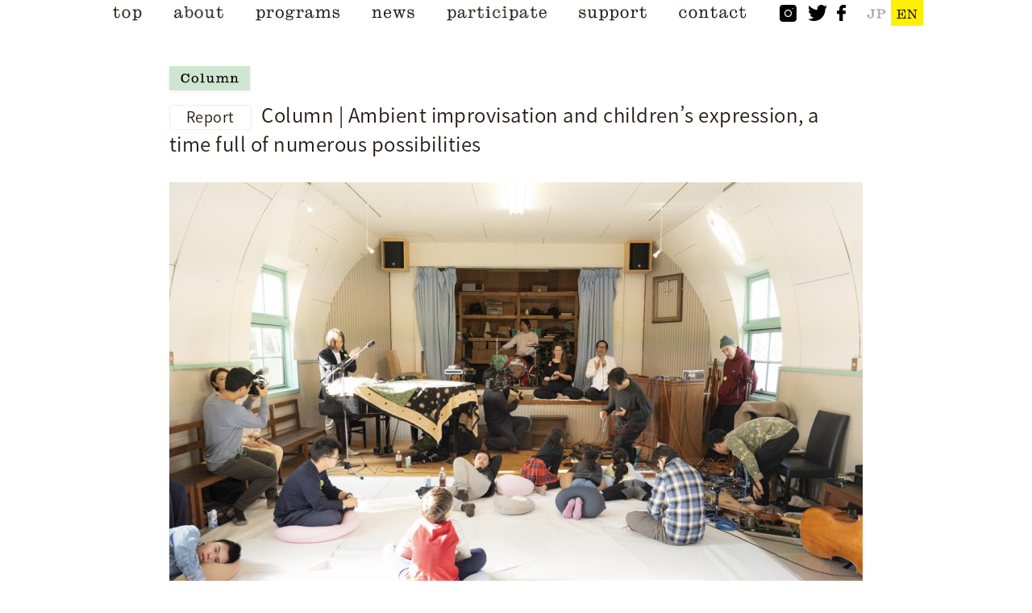

--- FILE ---
content_type: text/html; charset=UTF-8
request_url: https://dearme.a-i-t.net/en/cat23_ateliera/
body_size: 8455
content:
<!DOCTYPE html>
<html lang="ja">
<head>
	<meta http-equiv="Content-Type" content="text/html; charset=utf-8">
	<meta name="viewport" content="width=device-width, initial-scale=1.0">
	<title>Column | Ambient improvisation and children&#8217;s expression, a time full of numerous possibilities | dearme</title>
	<meta name="keywords" content="" />
	<meta name="description" content="" />

	<link rel="stylesheet" href="https://dearme.a-i-t.net/wp/wp-content/themes/dearme/style.css?2022-09-27-193211">
	<link href="https://fonts.googleapis.com/earlyaccess/notosansjapanese.css" rel="stylesheet" />
	<link href="https://fonts.googleapis.com/css?family=Roboto:100,300,400,500,700,900" rel="stylesheet">

	<script src="https://cdnjs.cloudflare.com/ajax/libs/jquery/3.2.1/jquery.min.js"></script>
	<script type="text/javascript" src="https://cdnjs.cloudflare.com/ajax/libs/lity/2.3.0/lity.min.js"></script>
	<script src="https://dearme.a-i-t.net/wp/wp-content/themes/dearme/js/main.js"></script>
<link rel='dns-prefetch' href='//s0.wp.com' />
<link rel='dns-prefetch' href='//secure.gravatar.com' />
<link rel='dns-prefetch' href='//s.w.org' />
<link rel="alternate" type="application/rss+xml" title="dearme &raquo; Column | Ambient improvisation and children&#8217;s expression, a time full of numerous possibilities Comments Feed" href="https://dearme.a-i-t.net/en/cat23_ateliera/feed/" />
		<script type="text/javascript">
			window._wpemojiSettings = {"baseUrl":"https:\/\/s.w.org\/images\/core\/emoji\/11\/72x72\/","ext":".png","svgUrl":"https:\/\/s.w.org\/images\/core\/emoji\/11\/svg\/","svgExt":".svg","source":{"concatemoji":"https:\/\/dearme.a-i-t.net\/wp\/wp-includes\/js\/wp-emoji-release.min.js?ver=4.9.9"}};
			!function(a,b,c){function d(a,b){var c=String.fromCharCode;l.clearRect(0,0,k.width,k.height),l.fillText(c.apply(this,a),0,0);var d=k.toDataURL();l.clearRect(0,0,k.width,k.height),l.fillText(c.apply(this,b),0,0);var e=k.toDataURL();return d===e}function e(a){var b;if(!l||!l.fillText)return!1;switch(l.textBaseline="top",l.font="600 32px Arial",a){case"flag":return!(b=d([55356,56826,55356,56819],[55356,56826,8203,55356,56819]))&&(b=d([55356,57332,56128,56423,56128,56418,56128,56421,56128,56430,56128,56423,56128,56447],[55356,57332,8203,56128,56423,8203,56128,56418,8203,56128,56421,8203,56128,56430,8203,56128,56423,8203,56128,56447]),!b);case"emoji":return b=d([55358,56760,9792,65039],[55358,56760,8203,9792,65039]),!b}return!1}function f(a){var c=b.createElement("script");c.src=a,c.defer=c.type="text/javascript",b.getElementsByTagName("head")[0].appendChild(c)}var g,h,i,j,k=b.createElement("canvas"),l=k.getContext&&k.getContext("2d");for(j=Array("flag","emoji"),c.supports={everything:!0,everythingExceptFlag:!0},i=0;i<j.length;i++)c.supports[j[i]]=e(j[i]),c.supports.everything=c.supports.everything&&c.supports[j[i]],"flag"!==j[i]&&(c.supports.everythingExceptFlag=c.supports.everythingExceptFlag&&c.supports[j[i]]);c.supports.everythingExceptFlag=c.supports.everythingExceptFlag&&!c.supports.flag,c.DOMReady=!1,c.readyCallback=function(){c.DOMReady=!0},c.supports.everything||(h=function(){c.readyCallback()},b.addEventListener?(b.addEventListener("DOMContentLoaded",h,!1),a.addEventListener("load",h,!1)):(a.attachEvent("onload",h),b.attachEvent("onreadystatechange",function(){"complete"===b.readyState&&c.readyCallback()})),g=c.source||{},g.concatemoji?f(g.concatemoji):g.wpemoji&&g.twemoji&&(f(g.twemoji),f(g.wpemoji)))}(window,document,window._wpemojiSettings);
		</script>
		<style type="text/css">
img.wp-smiley,
img.emoji {
	display: inline !important;
	border: none !important;
	box-shadow: none !important;
	height: 1em !important;
	width: 1em !important;
	margin: 0 .07em !important;
	vertical-align: -0.1em !important;
	background: none !important;
	padding: 0 !important;
}
</style>
<script type='text/javascript' src='https://dearme.a-i-t.net/wp/wp-includes/js/jquery/jquery.js?ver=1.12.4'></script>
<script type='text/javascript' src='https://dearme.a-i-t.net/wp/wp-includes/js/jquery/jquery-migrate.min.js?ver=1.4.1'></script>
<link rel='https://api.w.org/' href='https://dearme.a-i-t.net/wp-json/' />
<link rel="EditURI" type="application/rsd+xml" title="RSD" href="https://dearme.a-i-t.net/wp/xmlrpc.php?rsd" />
<link rel="wlwmanifest" type="application/wlwmanifest+xml" href="https://dearme.a-i-t.net/wp/wp-includes/wlwmanifest.xml" /> 
<link rel='prev' title='Inspiration Tour Part II: Time for Original and Colorful Creation Connecting the Art Appreciation Experience' href='https://dearme.a-i-t.net/en/cat23_tour02/' />
<link rel='next' title='Meditation and Ambient Music Workshop Mini report by Taku Yokosuka' href='https://dearme.a-i-t.net/en/cat23report_yokosuka/' />
<meta name="generator" content="WordPress 4.9.9" />
<link rel="canonical" href="https://dearme.a-i-t.net/en/cat23_ateliera/" />
<link rel='shortlink' href='https://wp.me/pb1INl-1HL' />
<link rel="alternate" type="application/json+oembed" href="https://dearme.a-i-t.net/wp-json/oembed/1.0/embed?url=https%3A%2F%2Fdearme.a-i-t.net%2Fen%2Fcat23_ateliera%2F" />
<link rel="alternate" type="text/xml+oembed" href="https://dearme.a-i-t.net/wp-json/oembed/1.0/embed?url=https%3A%2F%2Fdearme.a-i-t.net%2Fen%2Fcat23_ateliera%2F&#038;format=xml" />
<style>
.qtranxs_flag_ja {background-image: url(https://dearme.a-i-t.net/wp/wp-content/plugins/qtranslate-xt/flags/jp.png); background-repeat: no-repeat;}
.qtranxs_flag_en {background-image: url(https://dearme.a-i-t.net/wp/wp-content/plugins/qtranslate-xt/flags/gb.png); background-repeat: no-repeat;}
</style>
<link hreflang="ja" href="https://dearme.a-i-t.net/ja/cat23_ateliera/" rel="alternate" />
<link hreflang="en" href="https://dearme.a-i-t.net/en/cat23_ateliera/" rel="alternate" />
<link hreflang="x-default" href="https://dearme.a-i-t.net/cat23_ateliera/" rel="alternate" />
<meta name="generator" content="qTranslate-XT 3.13.0" />

<link rel='dns-prefetch' href='//v0.wordpress.com'/>
<style type='text/css'>img#wpstats{display:none}</style>
<!-- Jetpack Open Graph Tags -->
<meta property="og:type" content="article" />
<meta property="og:title" content="Column | Ambient improvisation and children&#8217;s expression, a time full of numerous possibilities" />
<meta property="og:url" content="https://dearme.a-i-t.net/en/cat23_ateliera/" />
<meta property="og:description" content="Visit the post for more." />
<meta property="article:published_time" content="2024-03-23T02:48:01+00:00" />
<meta property="article:modified_time" content="2024-07-16T03:24:55+00:00" />
<meta property="og:site_name" content="dearme" />
<meta property="og:image" content="https://dearme.a-i-t.net/wp/wp-content/uploads/2024/03/S_1216_164.jpg" />
<meta property="og:image:width" content="1200" />
<meta property="og:image:height" content="800" />
<meta property="og:locale" content="en_US" />
<meta name="twitter:text:title" content="Column | Ambient improvisation and children&#8217;s expression, a time full of numerous possibilities" />
<meta name="twitter:image" content="https://dearme.a-i-t.net/wp/wp-content/uploads/2024/03/S_1216_164.jpg?w=640" />
<meta name="twitter:card" content="summary_large_image" />
<meta name="twitter:description" content="Visit the post for more." />

<!-- End Jetpack Open Graph Tags -->
</head>

<body>

    <nav class="slidemenu" id="js-spMenu">
		<ul class="main-list">
			<li><a href="https://dearme.a-i-t.net/en/"><img src="https://dearme.a-i-t.net/wp/wp-content/themes/dearme/img/nav/nav_01.png" width="36" alt="top"></a></li>
            <li><a href="https://dearme.a-i-t.net/en/about"><img src="https://dearme.a-i-t.net/wp/wp-content/themes/dearme/img/nav/nav_02.png" width="61" alt="about"></a></li>
            <li><a href="https://dearme.a-i-t.net/en/programs"><img src="https://dearme.a-i-t.net/wp/wp-content/themes/dearme/img/nav/nav_03.png" width="104" alt="programs"></a></li>
            <li><a href="https://dearme.a-i-t.net/en/news"><img src="https://dearme.a-i-t.net/wp/wp-content/themes/dearme/img/nav/nav_04.png" width="53" alt="news"></a></li>
            <li><a href="https://dearme.a-i-t.net/en/participate"><img src="https://dearme.a-i-t.net/wp/wp-content/themes/dearme/img/nav/nav_05.png" width="124" alt="participate"></a></li>
            <li><a href="https://dearme.a-i-t.net/en/support"><img src="https://dearme.a-i-t.net/wp/wp-content/themes/dearme/img/nav/nav_06.png" width="84" alt="support"></a></li>
            <li><a href="https://dearme.a-i-t.net/en/contact"><img src="https://dearme.a-i-t.net/wp/wp-content/themes/dearme/img/nav/nav_07.png" width="83" alt="contact"></a></li>
		</ul>
        <ul class="sns-list">
            <li class="js-spNavItem"><a href="https://www.instagram.com/dearme_project/" target="_blank"><img src="https://dearme.a-i-t.net/wp/wp-content/themes/dearme/img/nav/instagram.png" width="21" alt="instagram"></a></li>
            <li class="js-spNavItem"><a href="https://twitter.com/AIT_NPO" target="_blank"><img src="https://dearme.a-i-t.net/wp/wp-content/themes/dearme/img/nav/twitter.png" width="24" alt="twitter"></a></li>
            <li class="js-spNavItem"><a href="https://www.facebook.com/AIT.NPO" target="_blank"><img src="https://dearme.a-i-t.net/wp/wp-content/themes/dearme/img/nav/facebook.png" width="11" alt="Facebook"></a></li>
        </ul>
		<div class="close" id="js-spMenuClose">close</div>
	</nav>

    <div class="l-header">
        <a href="index.html"><img class="l-header__logo" src="https://dearme.a-i-t.net/wp/wp-content/themes/dearme/img/common/header_logo.png" width="81" alt="dear Me"></a>
        <div class="l-header__inner">
            <nav>
                <ul class="l-header__nav">
                    <li><a href="https://dearme.a-i-t.net/en/"><img src="https://dearme.a-i-t.net/wp/wp-content/themes/dearme/img/nav/nav_01.png" width="36" alt="top"></a></li>
                    <li><a href="https://dearme.a-i-t.net/en/about"><img src="https://dearme.a-i-t.net/wp/wp-content/themes/dearme/img/nav/nav_02.png" width="61" alt="about"></a></li>
                    <li><a href="https://dearme.a-i-t.net/en/programs"><img src="https://dearme.a-i-t.net/wp/wp-content/themes/dearme/img/nav/nav_03.png" width="104" alt="programs"></a></li>
                    <li><a href="https://dearme.a-i-t.net/en/news"><img src="https://dearme.a-i-t.net/wp/wp-content/themes/dearme/img/nav/nav_04.png" width="53" alt="news"></a></li>
                    <li><a href="https://dearme.a-i-t.net/en/participate"><img src="https://dearme.a-i-t.net/wp/wp-content/themes/dearme/img/nav/nav_05.png" width="124" alt="participate"></a></li>
                    <li><a href="https://dearme.a-i-t.net/en/support"><img src="https://dearme.a-i-t.net/wp/wp-content/themes/dearme/img/nav/nav_06.png" width="84" alt="support"></a></li>
                    <li><a href="https://dearme.a-i-t.net/en/contact"><img src="https://dearme.a-i-t.net/wp/wp-content/themes/dearme/img/nav/nav_07.png" width="83" alt="contact"></a></li>
                </ul>
                <ul class="l-header__sns">
                    <li><a href="https://www.instagram.com/dearme_project/" target="_blank"><img src="https://dearme.a-i-t.net/wp/wp-content/themes/dearme/img/nav/instagram.png" width="21" alt="instagram"></a></li>
                    <li><a href="https://twitter.com/AIT_NPO" target="_blank"><img src="https://dearme.a-i-t.net/wp/wp-content/themes/dearme/img/nav/twitter.png" width="24" alt="twitter"></a></li>
                    <li><a href="https://www.facebook.com/AIT.NPO" target="_blank"><img src="https://dearme.a-i-t.net/wp/wp-content/themes/dearme/img/nav/facebook.png" width="11" alt="Facebook"></a></li>
                </ul>
                <ul class="l-header__language">
                                        <li><a href="https://dearme.a-i-t.net/ja/cat23_ateliera/" hreflang="ja" title="日本語"><img src="https://dearme.a-i-t.net/wp/wp-content/themes/dearme/img/nav/jp.png" width="22" alt="日本語"></a></li>
                    <li class="is-current"><a href="https://dearme.a-i-t.net/en/cat23_ateliera/" hreflang="en" title="English"><img src="https://dearme.a-i-t.net/wp/wp-content/themes/dearme/img/nav/en.png" width="26" alt="英語"></a></li>
                                    </ul>
            </nav>
        </div>
        <div class="l-header__toggle toggle" id="js-spMenuButton">
            <div class="trigger">
                <span></span>
                <span></span>
                <span></span>
            </div>
        </div>

    </div>
	
	<div id="js-contentWrapper">

<div class="l-content">
<div class="l-content__inner single">

    <div class="p-single">
        <div class="p-single__category c-category is-others">
            <div class="category"></div>
        </div>
        <h1 class="p-single__title">
                        <span>Report</span>
                        Column | Ambient improvisation and children&#8217;s expression, a time full of numerous possibilities        </h1>

        
        <div class="p-single__thumbnail">
                            <img width="860" height="560" src="https://dearme.a-i-t.net/wp/wp-content/uploads/2024/03/S_1216_164-860x560.jpg" class="attachment-main-image size-main-image wp-post-image" alt="" />                                    </div>

        <article class="p-single-content is-others">
            <span class="p-single__caption u-only-sp"></span>
            <div class="p-single-content__inner">
                <div class="p-single-content__top">
                    
                                        <div class="p-single-content__head">
                        <p>Following the Music and Spirit workshop held as part of the Collective Amazements Troupe [CAT] program, we present a &#8220;Mark to the Music&#8221; mini-report by Tetsu Akaogi, the director of atelier A.</p>
                    </div>
                    
                    <div class="p-single-content__article">
                        <div class="p-editor">
                            <hr />
<h2><b>Art classes that transcend barriers and are open to all</b></h2>
<p><span style="font-weight: 400;">atelier A is an art class mainly for children with Down syndrome and autism that has been active in Shibuya-ku, Tokyo since 2003.I had been interested in outsider art for a long time, and I sometimes approached my activities with the mindset of a curator looking for artists. Over the years, I have come to pay more attention to how the freedom of expression of art activities, which lies apart from the evaluation of art works, can serve as a hub to connect people with and without disabilities and provide clues for mutual care.</span></p>
<p><img class="alignnone wp-image-6566 size-large" src="http://dearme.a-i-t.net/wp/wp-content/uploads/2024/03/170514_471-1600x1067-690x460.jpg" alt="" width="690" height="460" srcset="https://dearme.a-i-t.net/wp/wp-content/uploads/2024/03/170514_471-1600x1067-690x460.jpg 690w, https://dearme.a-i-t.net/wp/wp-content/uploads/2024/03/170514_471-1600x1067-330x220.jpg 330w, https://dearme.a-i-t.net/wp/wp-content/uploads/2024/03/170514_471-1600x1067-768x512.jpg 768w, https://dearme.a-i-t.net/wp/wp-content/uploads/2024/03/170514_471-1600x1067-760x507.jpg 760w, https://dearme.a-i-t.net/wp/wp-content/uploads/2024/03/170514_471-1600x1067.jpg 1600w" sizes="(max-width: 690px) 100vw, 690px" /></p>
<p><span style="font-weight: 400;">The &#8220;Mark to the Music&#8221; music and meditation workshop, organized by Arts Initiative Tokyo with Jolien Posthumus from the Museum of Mind in the Netherlands, winner of the 2022 European Museum of the Year Award is one of the new initiatives that put such art activities into practice.</span></p>
<p>&nbsp;</p>
<p>&nbsp;</p>
<hr />
<h2><b>Art activities that bring people together</b></h2>
<p><span style="font-weight: 400;">At the workshop on December 16, 2023, the winter light shining through the kamaboko barracks on the church grounds where the workshop was held, combined with the beauty of the improvised music by Hiroshi Takano and the other four musicians, made for a wonderful time, as Yorimasa Fujimura described it, &#8220;like heaven,&#8221; with divine light and sound surrounding all participants who were there. It was a wonderful time.</span><span style="font-weight: 400;"><br /></span><span style="font-weight: 400;">And as mentioned above, we were able to confirm once again that participatory and interactive art activities can be a catalyst for bringing people together.</span></p>
<div id='gallery-1' class='gallery galleryid-6557 gallery-columns-2 gallery-size-medium'><dl class='gallery-item'>
			<dt class='gallery-icon landscape'>
				<img width="330" height="220" src="https://dearme.a-i-t.net/wp/wp-content/uploads/2024/03/S_1216_055-330x220.jpg" class="attachment-medium size-medium" alt="" srcset="https://dearme.a-i-t.net/wp/wp-content/uploads/2024/03/S_1216_055-330x220.jpg 330w, https://dearme.a-i-t.net/wp/wp-content/uploads/2024/03/S_1216_055-768x512.jpg 768w, https://dearme.a-i-t.net/wp/wp-content/uploads/2024/03/S_1216_055-690x460.jpg 690w, https://dearme.a-i-t.net/wp/wp-content/uploads/2024/03/S_1216_055-760x507.jpg 760w, https://dearme.a-i-t.net/wp/wp-content/uploads/2024/03/S_1216_055.jpg 1200w" sizes="(max-width: 330px) 100vw, 330px" />
			</dt></dl><dl class='gallery-item'>
			<dt class='gallery-icon landscape'>
				<img width="330" height="220" src="https://dearme.a-i-t.net/wp/wp-content/uploads/2024/03/S_1216_116-330x220.jpg" class="attachment-medium size-medium" alt="" srcset="https://dearme.a-i-t.net/wp/wp-content/uploads/2024/03/S_1216_116-330x220.jpg 330w, https://dearme.a-i-t.net/wp/wp-content/uploads/2024/03/S_1216_116-768x512.jpg 768w, https://dearme.a-i-t.net/wp/wp-content/uploads/2024/03/S_1216_116-690x460.jpg 690w, https://dearme.a-i-t.net/wp/wp-content/uploads/2024/03/S_1216_116-760x507.jpg 760w, https://dearme.a-i-t.net/wp/wp-content/uploads/2024/03/S_1216_116.jpg 1200w" sizes="(max-width: 330px) 100vw, 330px" />
			</dt></dl><br style="clear: both" />
		</div>

<p><img class="alignnone wp-image-6572 size-large" src="http://dearme.a-i-t.net/wp/wp-content/uploads/2024/03/S_1216_281-690x460.jpg" alt="" width="690" height="460" srcset="https://dearme.a-i-t.net/wp/wp-content/uploads/2024/03/S_1216_281-690x460.jpg 690w, https://dearme.a-i-t.net/wp/wp-content/uploads/2024/03/S_1216_281-330x220.jpg 330w, https://dearme.a-i-t.net/wp/wp-content/uploads/2024/03/S_1216_281-768x512.jpg 768w, https://dearme.a-i-t.net/wp/wp-content/uploads/2024/03/S_1216_281-760x507.jpg 760w, https://dearme.a-i-t.net/wp/wp-content/uploads/2024/03/S_1216_281.jpg 1200w" sizes="(max-width: 690px) 100vw, 690px" /></p>
<p><span style="font-weight: 400;">When Jolien originally adapted the program designed for adults in the Netherlands into a program for children, there were many uncertainties that could only be understood through experience.</span></p>
<p><span style="font-weight: 400;"> However, the children who participated in the program immediately understood the subjects of &#8220;meditating&#8221; and &#8220;making a picture from sound,&#8221; and worked straight through each expression.</p>
<p></span></p>
<p><span style="font-weight: 400;">In the meditation part, they lay down and became contemplative with Jolien&#8217;s navigation. During the musical performance part, the children drew abstract pictures with dots and lines in time with the music, waved their brushes in rhythm, and painted with their hands and feet.</span></p>
<p><span style="font-weight: 400;">In addition, at the end of the workshop, as we usually do at atelier A, we had a presentation time to share and celebrate each piece of work with everyone.This created a sense of unity that transcended all differences, including disability, language and nationality.</span></p>
<p><span style="font-weight: 400;"> </span></p>
<p></p>
<div id='gallery-2' class='gallery galleryid-6557 gallery-columns-2 gallery-size-medium'><dl class='gallery-item'>
			<dt class='gallery-icon landscape'>
				<img width="330" height="220" src="https://dearme.a-i-t.net/wp/wp-content/uploads/2024/03/S_1216_312-330x220.jpg" class="attachment-medium size-medium" alt="" srcset="https://dearme.a-i-t.net/wp/wp-content/uploads/2024/03/S_1216_312-330x220.jpg 330w, https://dearme.a-i-t.net/wp/wp-content/uploads/2024/03/S_1216_312-768x512.jpg 768w, https://dearme.a-i-t.net/wp/wp-content/uploads/2024/03/S_1216_312-690x460.jpg 690w, https://dearme.a-i-t.net/wp/wp-content/uploads/2024/03/S_1216_312-760x507.jpg 760w, https://dearme.a-i-t.net/wp/wp-content/uploads/2024/03/S_1216_312.jpg 1200w" sizes="(max-width: 330px) 100vw, 330px" />
			</dt></dl><dl class='gallery-item'>
			<dt class='gallery-icon landscape'>
				<img width="330" height="220" src="https://dearme.a-i-t.net/wp/wp-content/uploads/2024/03/S_1216_545-330x220.jpg" class="attachment-medium size-medium" alt="" srcset="https://dearme.a-i-t.net/wp/wp-content/uploads/2024/03/S_1216_545-330x220.jpg 330w, https://dearme.a-i-t.net/wp/wp-content/uploads/2024/03/S_1216_545-768x512.jpg 768w, https://dearme.a-i-t.net/wp/wp-content/uploads/2024/03/S_1216_545-690x460.jpg 690w, https://dearme.a-i-t.net/wp/wp-content/uploads/2024/03/S_1216_545-760x507.jpg 760w, https://dearme.a-i-t.net/wp/wp-content/uploads/2024/03/S_1216_545.jpg 1200w" sizes="(max-width: 330px) 100vw, 330px" />
			</dt></dl><br style="clear: both" />
		</div>

<p></p>
<p><span style="font-weight: 400;">I personally found it very interesting that the theme of the workshop&#8221;From Sound to Picture&#8221; led to the creation of a series of works with a witty sense of humor, such as a work that &#8220;pictured the instrument&#8221; by carefully sketching the cello played by Koryo Saito, and a work that &#8220;pictured the boogie woogie&#8221; from the music-themed TV drama series.</p>
<p>Some of them drew the Dutch flag in their works to appeal directly to Jolien, while others, perhaps sensing that Jolien was not familiar with the Japanese Comic &#8220;Kingdom&#8221; and presented their drawings as if they were poems: &#8220;A warrior in Chinese clothes appeared from the forest and a sea of blood spread&#8230;.”etc. <br />It was very impressive to see the approach of the several children who understood the nationality and personality of Jolien, who was in charge of giving her impressions of the works, and contributed their expressions and presentations.</span></p>
<div id='gallery-3' class='gallery galleryid-6557 gallery-columns-2 gallery-size-medium'><dl class='gallery-item'>
			<dt class='gallery-icon landscape'>
				<img width="330" height="220" src="https://dearme.a-i-t.net/wp/wp-content/uploads/2024/03/S_1216_685-330x220.jpg" class="attachment-medium size-medium" alt="" srcset="https://dearme.a-i-t.net/wp/wp-content/uploads/2024/03/S_1216_685-330x220.jpg 330w, https://dearme.a-i-t.net/wp/wp-content/uploads/2024/03/S_1216_685-768x512.jpg 768w, https://dearme.a-i-t.net/wp/wp-content/uploads/2024/03/S_1216_685-690x460.jpg 690w, https://dearme.a-i-t.net/wp/wp-content/uploads/2024/03/S_1216_685-760x507.jpg 760w, https://dearme.a-i-t.net/wp/wp-content/uploads/2024/03/S_1216_685.jpg 1200w" sizes="(max-width: 330px) 100vw, 330px" />
			</dt></dl><dl class='gallery-item'>
			<dt class='gallery-icon landscape'>
				<img width="330" height="220" src="https://dearme.a-i-t.net/wp/wp-content/uploads/2024/03/S_1216_419-330x220.jpg" class="attachment-medium size-medium" alt="" srcset="https://dearme.a-i-t.net/wp/wp-content/uploads/2024/03/S_1216_419-330x220.jpg 330w, https://dearme.a-i-t.net/wp/wp-content/uploads/2024/03/S_1216_419-768x512.jpg 768w, https://dearme.a-i-t.net/wp/wp-content/uploads/2024/03/S_1216_419-690x460.jpg 690w, https://dearme.a-i-t.net/wp/wp-content/uploads/2024/03/S_1216_419-760x507.jpg 760w, https://dearme.a-i-t.net/wp/wp-content/uploads/2024/03/S_1216_419.jpg 1200w" sizes="(max-width: 330px) 100vw, 330px" />
			</dt></dl><br style="clear: both" />
		</div>

<p><span style="font-weight: 400;">Regarding the question of whether there were any changes in the participants after the workshop, I do not think it is important to look for changes in the few hours of this workshop in the first place. However, for example, Yukari-san, who drew and presented the dolphins, clearly became more active in drawing and presenting her work compared to when she first joined atelier A.</p>
<p>It is very gratifying to see a change in someone like Yukari-san as she participates in our activities over a long period of time, and that the change is positive.</span></p>
<p><img class="alignnone wp-image-6580 size-large" src="http://dearme.a-i-t.net/wp/wp-content/uploads/2024/03/S_1216_293-690x460.jpg" alt="" width="690" height="460" srcset="https://dearme.a-i-t.net/wp/wp-content/uploads/2024/03/S_1216_293-690x460.jpg 690w, https://dearme.a-i-t.net/wp/wp-content/uploads/2024/03/S_1216_293-330x220.jpg 330w, https://dearme.a-i-t.net/wp/wp-content/uploads/2024/03/S_1216_293-768x512.jpg 768w, https://dearme.a-i-t.net/wp/wp-content/uploads/2024/03/S_1216_293-760x507.jpg 760w, https://dearme.a-i-t.net/wp/wp-content/uploads/2024/03/S_1216_293.jpg 1200w" sizes="(max-width: 690px) 100vw, 690px" /></p>
<hr />
<h2><b>Ambient improvisation and children&#8217;s expression, time filled with numerous possibilities</b></h2>
<p><img class="alignnone wp-image-6584 size-large" src="http://dearme.a-i-t.net/wp/wp-content/uploads/2024/03/S_1216_253-690x460.jpg" alt="" width="690" height="460" srcset="https://dearme.a-i-t.net/wp/wp-content/uploads/2024/03/S_1216_253-690x460.jpg 690w, https://dearme.a-i-t.net/wp/wp-content/uploads/2024/03/S_1216_253-330x220.jpg 330w, https://dearme.a-i-t.net/wp/wp-content/uploads/2024/03/S_1216_253-768x512.jpg 768w, https://dearme.a-i-t.net/wp/wp-content/uploads/2024/03/S_1216_253-760x507.jpg 760w, https://dearme.a-i-t.net/wp/wp-content/uploads/2024/03/S_1216_253.jpg 1200w" sizes="(max-width: 690px) 100vw, 690px" /></p>
<p><span style="font-weight: 400;">Although the workshop program was offered to the children as a collaboration between the Netherlands and Japan, I had a strange feeling as if the adults had received a newer and more complex experience from the children.</span><span style="font-weight: 400;"><br /></span><span style="font-weight: 400;">This is because we had a wonderful time, filling all five senses, far exceeding our hopes and imaginations that we had imagined in the preparation stage of the workshop.The day&#8217;s program was full of possibilities to branch out and create many more programs by specializing not only in &#8220;meditating&#8221; and &#8220;drawing sounds,&#8221; but also in &#8220;listening to sounds,&#8221; &#8220;making sounds,&#8221; &#8220;feeling light,&#8221; &#8220;moving the body,&#8221; and so on.</span></p>
<div id='gallery-4' class='gallery galleryid-6557 gallery-columns-2 gallery-size-medium'><dl class='gallery-item'>
			<dt class='gallery-icon landscape'>
				<img width="330" height="220" src="https://dearme.a-i-t.net/wp/wp-content/uploads/2024/03/S_1216_811-330x220.jpg" class="attachment-medium size-medium" alt="" srcset="https://dearme.a-i-t.net/wp/wp-content/uploads/2024/03/S_1216_811-330x220.jpg 330w, https://dearme.a-i-t.net/wp/wp-content/uploads/2024/03/S_1216_811-768x512.jpg 768w, https://dearme.a-i-t.net/wp/wp-content/uploads/2024/03/S_1216_811-690x460.jpg 690w, https://dearme.a-i-t.net/wp/wp-content/uploads/2024/03/S_1216_811-760x507.jpg 760w, https://dearme.a-i-t.net/wp/wp-content/uploads/2024/03/S_1216_811.jpg 1200w" sizes="(max-width: 330px) 100vw, 330px" />
			</dt></dl><dl class='gallery-item'>
			<dt class='gallery-icon landscape'>
				<img width="330" height="220" src="https://dearme.a-i-t.net/wp/wp-content/uploads/2024/03/S_1216_475-330x220.jpg" class="attachment-medium size-medium" alt="" srcset="https://dearme.a-i-t.net/wp/wp-content/uploads/2024/03/S_1216_475-330x220.jpg 330w, https://dearme.a-i-t.net/wp/wp-content/uploads/2024/03/S_1216_475-768x512.jpg 768w, https://dearme.a-i-t.net/wp/wp-content/uploads/2024/03/S_1216_475-690x460.jpg 690w, https://dearme.a-i-t.net/wp/wp-content/uploads/2024/03/S_1216_475-760x507.jpg 760w, https://dearme.a-i-t.net/wp/wp-content/uploads/2024/03/S_1216_475.jpg 1200w" sizes="(max-width: 330px) 100vw, 330px" />
			</dt></dl><br style="clear: both" />
		</div>

<p><span style="font-weight: 400;">A new challenge like &#8220;Mark to the Music&#8221; leads to the creation of something new and different beyond the imagination of the brain. This realization was the most rewarding part of this cooperative program.</span></p>
<p><span style="font-weight: 400;">I would like to express my sincere gratitude to Jolien, her interpreter Satoshi Ikeda, Rika Fujii, Naoko Horiuchi, and everyone at AIT, the staff of atelier A, the parents and children, Setagaya Catholic Church for the venue, the sponsors, the four musicians who took on this new challenge,Hiroshi Takano, Koryo Saito, Yorimasa Fujimura, and Tetsuro Yasunaga, who also coordinated the event.</span> <span style="font-weight: 400;">The improvisation of ambient music was so beautiful that it made me want to share it with many people.</span><br /><img class="alignnone size-large wp-image-6594" src="http://dearme.a-i-t.net/wp/wp-content/uploads/2024/03/S_1216_763-690x460.jpg" alt="" width="690" height="460" srcset="https://dearme.a-i-t.net/wp/wp-content/uploads/2024/03/S_1216_763-690x460.jpg 690w, https://dearme.a-i-t.net/wp/wp-content/uploads/2024/03/S_1216_763-330x220.jpg 330w, https://dearme.a-i-t.net/wp/wp-content/uploads/2024/03/S_1216_763-768x512.jpg 768w, https://dearme.a-i-t.net/wp/wp-content/uploads/2024/03/S_1216_763-760x507.jpg 760w, https://dearme.a-i-t.net/wp/wp-content/uploads/2024/03/S_1216_763.jpg 1200w" sizes="(max-width: 690px) 100vw, 690px" /><br /><span style="font-weight: 400;">Text: Tetsu Akaogi   Photo by Isamu Sakamoto</span></p>
                                                    </div>

                        <!-- ↓↓↓ 参加者の声 ↓↓↓ -->
                                                <!-- ↑↑↑ 参加者の声 ↑↑↑ -->

                    </div>
                </div>
                <div class="p-single-content__bottom">

                                        
                    <!-- ↓↓↓ プロフィール ↓↓↓ -->
                                        <div class="p-single-content__profile">
                        <div class="title">Profile</div>
                        <ul class="list">
                                                                                                <li>
                                                                                <div class="photo" style="background-image:url('https://dearme.a-i-t.net/wp/wp-content/uploads/2024/03/akaogi_illust.jpg')"></div>
                                                                                <div class="body">
                                            <div class="name">Tetsu Akaogi</div>
                                            <div class="text">Since 2002, Tetsu Akaogi has been coaching ABLE FC, a football team for children with Down syndrome, and since 2003 he has started ‘atelier A’, a painting class mainly for children with Down syndrome and autism.<br />
In 2006 he edited and published the magazine ‘←→special’ featuring Art Brut. He is also the editor of ATELIER INCURVE art book. Research curator for the Museum of Together exhibition (2017, organised by the Nippon Foundation DIVERSITY IN THE ARTS); participated in talk sessions for Museum of Together Circus (2018) and TURN Fest 5 (2019, organised by Tokyo Metropolitan Government, Arts Council Tokyo and others).</div>
                                        </div>
                                    </li>
                                                                    <li>
                                                                                <div class="photo" style="background-image:url('https://dearme.a-i-t.net/wp/wp-content/uploads/2024/03/image2.jpeg')"></div>
                                                                                <div class="body">
                                            <div class="name">atelier A</div>
                                            <div class="text">Painting classes mainly for children with Down’s syndrome and autism. Started by Tetsu and Yoko Akaogi, it has been held once a month in Shibuya, Tokyo, since 2003. Staff members involved in design and art work together to create an environment where children can have fun and create together. The aim is to provide a place where children and staff can inspire each other, develop friendships and make new discoveries in their own way, in an open environment where they can experience encounters with many people, regardless of age or disability.</div>
                                        </div>
                                    </li>
                                                                                    </ul>
                    </div>
                                        <!-- ↑↑↑ プロフィール ↑↑↑ -->


                </div>
            </div>


        </article>

        
    </div>  

</div>
</div>

<footer class="l-footer">
    <div class="l-footer__inner">
        <div class="l-footer__top">
            <a href="index.html"><img class="l-footer__logo" src="https://dearme.a-i-t.net/wp/wp-content/themes/dearme/img/common/footerlogo@2x.png" width="180" height="50" alt="dearMelogo"></a>
            <nav>
                <ul class="l-footer__nav first">
                    <li class="top"><a href="https://dearme.a-i-t.net/en/" class="top"><img src="https://dearme.a-i-t.net/wp/wp-content/themes/dearme/img/nav/nav_01.png" width="36" alt="top"></a></li>
                    <li class="about"><a href="https://dearme.a-i-t.net/en/about" class="about"><img src="https://dearme.a-i-t.net/wp/wp-content/themes/dearme/img/nav/nav_02.png" width="61" alt="about"></a></li>
                    <li class="program"><a href="https://dearme.a-i-t.net/en/program" class="program"><img src="https://dearme.a-i-t.net/wp/wp-content/themes/dearme/img/nav/nav_03.png" width="93" alt="program"></a></li>
                    <li class="news"><a href="https://dearme.a-i-t.net/en/news" class="news"><img src="https://dearme.a-i-t.net/wp/wp-content/themes/dearme/img/nav/nav_04.png" width="53" alt="news"></a></li>
                </ul>
                <ul class="l-footer__nav">
                    <li class="learn"><a href="https://dearme.a-i-t.net/en/participate" class="learn"><img src="https://dearme.a-i-t.net/wp/wp-content/themes/dearme/img/nav/nav_05.png" width="124" alt="learn"></a></li>
                    <li class="shop"><a href="https://dearme.a-i-t.net/en/support" class="shop"><img src="https://dearme.a-i-t.net/wp/wp-content/themes/dearme/img/nav/nav_06.png" width="84" alt="shop"></a></li>
                    <li class="contact"><a href="https://dearme.a-i-t.net/en/contact" class="contact"><img src="https://dearme.a-i-t.net/wp/wp-content/themes/dearme/img/nav/nav_07.png" width="83" alt="contact"></a></li>
                </ul>
                <ul class="l-footer__sns">
                    <li class="instagram"><a href="https://www.instagram.com/dearme_project/" class="instagram" target="_blank"><img src="https://dearme.a-i-t.net/wp/wp-content/themes/dearme/img/nav/instagram.png" width="21" alt="instagram"></a></li>
                    <li class="twitter"><a href="https://twitter.com/AIT_NPO" class="twitter" target="_blank"><img src="https://dearme.a-i-t.net/wp/wp-content/themes/dearme/img/nav/twitter.png" width="24" alt="twitter"></a></li>
                    <li class="facebook"><a href="https://www.facebook.com/AIT.NPO" class="facebook" target="_blank"><img src="https://dearme.a-i-t.net/wp/wp-content/themes/dearme/img/nav/facebook.png" width="11" alt="facebook"></a></li>
                </ul>
            </nav>
        </div>
    </div>

    <div class="l-footer__bottom">
        <a href="http://www.a-i-t.net" target="new"><img class="l-footer__banner" src="https://dearme.a-i-t.net/wp/wp-content/themes/dearme/img/common/Aitlogo.png" width="107" alt="ait logo"></a>
        <div class="l-footer__copy">Copyright © Arts Initiative Tokyo</div>
    </div>

</footer>

</div>

<script src="https://dearme.a-i-t.net/wp/wp-content/themes/dearme/js/swiper.min.js"></script>
<script>
var swiper = new Swiper('.swiper-container', {
	pagination: '.swiper-pagination',
	paginationClickable: true,
	nextButton: '.swiper-button-next',
	prevButton: '.swiper-button-prev',
	parallax: true,
	speed: 1200,
	autoplay:4000,
	effect: 'fade',
	loop: true,
});
</script>

	<div style="display:none">
	</div>
<script type='text/javascript' src='https://s0.wp.com/wp-content/js/devicepx-jetpack.js?ver=202548'></script>
<script type='text/javascript' src='https://secure.gravatar.com/js/gprofiles.js?ver=2025Novaa'></script>
<script type='text/javascript'>
/* <![CDATA[ */
var WPGroHo = {"my_hash":""};
/* ]]> */
</script>
<script type='text/javascript' src='https://dearme.a-i-t.net/wp/wp-content/plugins/jetpack/modules/wpgroho.js?ver=4.9.9'></script>
<script type='text/javascript' src='https://dearme.a-i-t.net/wp/wp-includes/js/wp-embed.min.js?ver=4.9.9'></script>
<script type='text/javascript' src='https://stats.wp.com/e-202548.js' async='async' defer='defer'></script>
<script type='text/javascript'>
	_stq = window._stq || [];
	_stq.push([ 'view', {v:'ext',j:'1:7.1.1',blog:'162950219',post:'6557',tz:'9',srv:'dearme.a-i-t.net'} ]);
	_stq.push([ 'clickTrackerInit', '162950219', '6557' ]);
</script>
</body>
</html>

--- FILE ---
content_type: text/css
request_url: https://dearme.a-i-t.net/wp/wp-content/themes/dearme/style.css?2022-09-27-193211
body_size: 98671
content:
@charset "UTF-8";@import url(http://fonts.googleapis.com/earlyaccess/notosansjapanese.css);a,abbr,acronym,address,applet,article,aside,audio,b,big,blockquote,body,canvas,caption,center,cite,code,dd,del,details,dfn,div,dl,dt,em,embed,fieldset,figcaption,figure,footer,form,h1,h2,h3,h4,h5,h6,header,hgroup,html,i,iframe,img,ins,kbd,label,legend,li,mark,menu,nav,object,ol,output,p,pre,q,ruby,s,samp,section,small,span,strike,strong,sub,summary,sup,table,tbody,td,tfoot,th,thead,time,tr,tt,u,ul,var,video{margin:0;padding:0;border:0;font-size:100%;font:inherit;vertical-align:baseline}article,aside,details,figcaption,figure,footer,header,hgroup,menu,nav,section{display:block}body{line-height:1}ol,ul{list-style:none}blockquote,q{quotes:none}blockquote:after,blockquote:before,q:after,q:before{content:'';content:none}table{border-collapse:collapse;border-spacing:0}@font-face{font-family:Hero;src:url(../font/Hero.ttf.woff) format("woff"),url(../font/Hero.ttf.svg#Hero) format("svg"),url(../font/Hero.ttf.eot),url(../font/Hero.ttf.eot?#iefix) format("embedded-opentype");font-weight:400;font-style:normal}*,:after,:before{-webkit-box-sizing:border-box;box-sizing:border-box}html{font-size:62.5%}body{font-size:14px;color:#231815;font-family:"Noto Sans Japanese","Helvetica Neue","ヒラギノ角ゴ ProN W3","メイリオ",Meiryo,sans-serif;font-weight:300}a{color:rgba(0,0,0,.6);text-decoration:none;display:block;opacity:1;-webkit-transition:opacity .3s ease 0s;transition:opacity .3s ease 0s}a:hover,a:hover img{opacity:.7;text-decoration:none}a button:hover{opacity:1}button{display:block;cursor:pointer;opacity:1;-webkit-transition:opacity .3s ease 0s;transition:opacity .3s ease 0s}button:hover{opacity:.7}img{display:block;max-width:100%}button,input,select,textarea{margin:0;padding:0;background:0 0;border:none;border-radius:0;outline:0;text-align:inherit}input[type=text],select{-webkit-appearance:none;-moz-appearance:none;appearance:none}input[type=checkbox],input[type=radio],label{cursor:pointer}textarea{resize:none}select::-ms-expand{display:none}input::-ms-clear{visibility:hidden}input::-ms-reveal{visibility:hidden}select::-ms-expand{visibility:hidden}button:focus,input:focus,select:focus{opacity:.7}i{display:inline-block;vertical-align:middle}h1,h2,h3,h4,h5{font-weight:300}.bold{font-weight:500}h1{font-size:18px}h2{font-size:16px}h3{font-size:15px}body,html{animation:fadeIn .8s ease 0s 1 normal;-webkit-animation:fadeIn .8s ease 0s 1 normal}@-webkit-keyframes fadeIn{0%{opacity:0}100%{opacity:1}}@keyframes fadeIn{0%{opacity:0}100%{opacity:1}}html{height:100%;min-height:100%}body{min-width:1040px}.l-header{width:100%;min-width:1040px}.l-header__inner{width:1040px;margin:0 auto}.l-content{width:100%;min-width:1040px;padding-top:32px}.l-content__inner{width:1040px;margin:0 auto;padding:0 20px}.l-content__inner.small{width:800px}.l-content__inner.single{width:900px}.l-content__inner.large{width:1120px}.l-footer{width:100%;min-width:1040px}.l-footer__inner{width:1040px;margin:0 auto}.u-only-pc{display:block!important}.u-only-sp{display:none!important}.l-header{position:fixed;top:0;left:0;width:100%;height:32px;z-index:100;background-color:#fff;overflow:hidden}.l-header__logo{display:none}.l-header__nav{overflow:hidden;float:left;margin-right:22px}.l-header__nav>li{float:left;-webkit-transition:all .4s ease;transition:all .4s ease;background-color:#fff;background-repeat:no-repeat;background-position:center center}.l-header__nav>li.is-current,.l-header__nav>li:hover{background-color:#fff000}.l-header__nav>li a{-webkit-transition:all .4s ease;transition:all .4s ease}.l-header__nav>li a:hover,.l-header__nav>li a:hover img{opacity:0}.l-header__nav>li:nth-child(1){background-image:url(img/nav/nav_01_jp.png);background-size:72px}.l-header__nav>li:nth-child(2){background-image:url(img/nav/nav_02_jp.png);background-size:98px}.l-header__nav>li:nth-child(3){background-image:url(img/nav/nav_03_jp.png);background-size:50px}.l-header__nav>li:nth-child(4){background-image:url(img/nav/nav_04_jp.png);background-size:49px}.l-header__nav>li:nth-child(5){background-image:url(img/nav/nav_05_jp.png);background-size:88px}.l-header__nav>li:nth-child(6){background-image:url(img/nav/nav_06_jp.png);background-size:80px}.l-header__nav>li:nth-child(7){background-image:url(img/nav/nav_07_jp.png);background-size:74px}.l-header__nav>li a{width:100%;padding:1px 20px;background-color:#fff}.l-header__sns{float:left;margin-right:20px}.l-header__sns>li{float:left}.l-header__sns>li:nth-child(1){margin-right:14px}.l-header__sns>li:nth-child(1) a{padding-top:6px}.l-header__sns>li:nth-child(2){margin-right:12px}.l-header__language{float:left}.l-header__language>li{float:left;padding:1px 7px;opacity:.5}.l-header__language>li:nth-child(2){margin-right:5px;opacity:.5}.l-header__language>li.is-current{opacity:1;background-color:#fff000}.l-header__logo{display:none}.l-header__toggle{display:none}.page-link{margin-top:-32px;padding-top:32px}#js-spMenu{position:fixed;top:0;right:0;width:100%;height:100%;overflow-y:auto;-webkit-overflow-scrolling:touch;z-index:1;pointer-events:none}#js-contentWrapper{position:relative;width:100%;height:100%;background:#fff;-webkit-transition:all .5s ease;transition:all .5s ease;z-index:2}#js-overlay{display:none}#js-spMenuButton{display:none}#js-spMenuClose{cursor:pointer}body.is-open{overflow:hidden}body.is-open #js-overlay{visibility:visible;cursor:pointer;background:rgba(0,0,0,.7);pointer-events:auto}body.is-open #js-spMenu{pointer-events:auto}body.is-open #js-contentWrapper,body.is-open #js-overlay{-webkit-transform:translate3d(-100%,0,0);transform:translate3d(-100%,0,0)}.trigger{display:none;-webkit-transition:all .3s;transition:all .3s;position:relative;width:31px;height:31px}.trigger span{display:inline-block;-webkit-transition:all .3s;transition:all .3s;position:absolute;left:0;width:100%;height:1px;background-color:#000}.trigger span:nth-of-type(1){top:9px}.trigger span:nth-of-type(2){top:15px}.trigger span:nth-of-type(3){bottom:9px}.trigger.active span:nth-of-type(1){top:0;-webkit-transform:translateY(15px) rotate(-45deg);-ms-transform:translateY(15px) rotate(-45deg);transform:translateY(15px) rotate(-45deg)}.trigger.active span:nth-of-type(2){opacity:0}.trigger.active span:nth-of-type(3){bottom:0;-webkit-transform:translateY(-15px) rotate(45deg);-ms-transform:translateY(-15px) rotate(45deg);transform:translateY(-15px) rotate(45deg)}.slidemenu{padding:71px 46px 0}.slidemenu .main-list{margin-bottom:39px}.slidemenu .main-list li{margin-bottom:11px}.slidemenu .main-list li a{font-size:2.5rem;font-weight:700;letter-spacing:1.5px;color:#fff;display:block}.slidemenu .sub-list{margin-bottom:50px}.slidemenu .sub-list>li{margin-bottom:21px}.slidemenu .sub-list>li a{color:#fff;font-size:1.3rem;letter-spacing:.78px}.slidemenu .sns-list{display:-webkit-box;display:-ms-flexbox;display:flex;-webkit-box-align:center;-ms-flex-align:center;align-items:center}.slidemenu .sns-list>li{width:25px;margin-right:20px}.slidemenu .close{padding:10px 20px;display:none}.l-footer{background-color:#f5f5f5}.l-footer__top{overflow:hidden}.l-footer__logo{float:left;margin-top:49px;margin-right:58px;width:180px}.l-footer__nav{overflow:hidden;float:left;margin-right:20px}.l-footer__nav.first{margin-right:0}.l-footer__nav>li{float:left;margin-right:20px}.l-footer__nav>li a{padding:57px 0 61px;-webkit-transition:all .3s ease;transition:all .3s ease}.l-footer__nav>li a:hover{background-color:#fff000}.l-footer__nav>li a:hover,.l-footer__nav>li a:hover img{opacity:1}.l-footer__sns{float:left}.l-footer__sns>li{float:left;margin-right:16px}.l-footer__sns>li a{padding:57px 0 61px}.l-footer__sns>li a.instagram{padding-top:63px}.l-footer__bottom{padding:65px 0 24px;border-top:2px solid #000}.l-footer__banner{width:107px;margin:0 auto 66px}.l-footer__copy{font-size:12px;text-align:center}.c-pager-nav{overflow:hidden;margin-bottom:67px}.c-pager-nav__inner{float:right;display:-webkit-box;display:-ms-flexbox;display:flex}.c-pager-nav .page-numbers{font-size:16px;padding:12px 10px;min-width:40px;text-align:center;margin:0 7px;border:1px solid #f5f5f5}.c-pager-nav .page-numbers.current{color:#fff;background-color:#18aa49}.c-pager-nav .page-numbers.next,.c-pager-nav .page-numbers.prev{border:none;position:relative;top:3px}.c-pager-nav .page-numbers.prev{margin-right:20px}.c-pager-nav .page-numbers.next{margin-left:20px}.dropdown__title{padding-top:3px;font-size:20px;line-height:1.9;letter-spacing:.06em;margin-bottom:16px}.dropdown__content{font-size:14px;letter-spacing:.06em;-webkit-transition:all .4s ease;transition:all .4s ease;overflow:hidden;margin-bottom:5px;opacity:0;line-height:0}.dropdown__content.active{font-size:14px;padding-bottom:17px;margin-bottom:0;opacity:1;line-height:2}.dropdown__button{padding:10px 10px;position:absolute;top:-5px;left:-12px;cursor:pointer;-webkit-transition:all .3s ease;transition:all .3s ease;z-index:10}.dropdown__button img{width:10px}.dropdown__button.active{-webkit-transform:rotate(180deg);-ms-transform:rotate(180deg);transform:rotate(180deg)}.dropdown__bottom{font-size:16px;font-weight:500;line-height:1.3;letter-spacing:.06em;position:relative;left:7px;text-align:right;padding-left:100px;width:100%}.dropdown__bottom>span.small{font-size:12px;letter-spacing:.06em}.c-ribbon-box{position:relative}.c-ribbon-box__inner{width:760px;padding:26px 63px 30px;padding-right:50px;background-image:url(img/common/ribbon_side.png);background-repeat:repeat-y;margin:0 auto 130px;position:relative}.c-ribbon-box__inner:after,.c-ribbon-box__inner:before{content:'';display:block;width:100%;position:absolute;left:0}.c-ribbon-box__inner:before{height:25px;background:url(img/common/ribbon_top.png) no-repeat;top:-25px}.c-ribbon-box__inner:after{height:129px;background:url(img/common/ribbon_bottom.png) no-repeat;bottom:-129px}.c-ribbon-box .bottom-left,.c-ribbon-box .bottom-right,.c-ribbon-box .top-left,.c-ribbon-box .top-right{display:none}.c-ribbon-box .top-left{top:0;left:0;background-image:url(img/common/ribbon_top-left_sp.png)}.c-ribbon-box .top-right{top:0;right:0;background-image:url(img/common/ribbon_top-right_sp.png)}.c-ribbon-box .bottom-left{bottom:0;left:0;background-image:url(img/common/ribbon_bottom-left_sp.png)}.c-ribbon-box .bottom-right{bottom:0;right:0;background-image:url(img/common/ribbon_bottom-right_sp.png)}.c-ribbon-box .ribbon{height:25px;width:50vw;background:url(img/common/ribbon_left.png) repeat-x;position:absolute;bottom:-25px;left:0;margin-right:-100%;z-index:-1}.c-ribbon-box .title{padding-top:5px;margin-bottom:21px}.c-ribbon-box .title span{display:inline-block;font-size:16px;line-height:2;border-bottom:2px solid #000}.c-ribbon-box .text{text-align:justify}.c-ribbon-box .text a{display:inline}.c-ribbon-box .link{font-size:14px;margin:20px 0}.c-password{min-height:400px}.c-password__text{font-size:2.4rem;line-height:1.5;margin-bottom:30px}.c-password__label{font-size:2rem}.c-password__input{font-size:20px;padding:13px 10px;border:1px solid #ddd;border-radius:8px;margin:0 20px;margin-right:10px}.c-password__button{width:100px!important}em{font-style:italic}.c-title-illust img{margin:0 auto 10px}.c-title-illust h1{width:400px;text-align:center;font-size:24px;letter-spacing:.05em;display:block;margin:0 auto;padding:19px 10px;background-color:#fff8ae}.c-title-ribbon{font-size:18.5px;background:url(img/common/icon_ribbon.png) no-repeat;background-position:left center;padding:10px 0;padding-left:40px}.c-select{font-size:16px;padding:10px 10px;border-radius:2px;background-color:#f7f7f7;cursor:pointer}.c-button{font-size:20px;padding:10px 10px;width:218px;background-color:#18aa49;color:#fff;border-radius:8px;text-align:center;cursor:pointer;-webkit-transition:all .3s ease;transition:all .3s ease}.c-button:hover{color:#fff;opacity:.7}.c-link{background-image:url(img/common/arrow.png);background-repeat:no-repeat;background-position:left center;padding-left:50px;font-size:14px;line-height:2}.en{padding-top:10px;font-size:15px;letter-spacing:3;line-height:1.3;text-align:justify}.p-top-illust{width:505px;height:auto;margin:80px auto 100px}.p-top-ribbon{margin-bottom:166px}.p-top-ribbon .text{font-size:18px;line-height:2}.p-top-concept{margin-bottom:114px}.p-top-concept .inner{padding:40px 40px;width:760px;margin:0 auto;background-image:url(img/common/pattern.jpg);background-repeat:repeat-y;background-position:left 0 top 0;background-color:#fceff5;position:relative}.p-top-concept .title{margin-bottom:24px}.p-top-concept .underline{font-size:16px;line-height:2.2;border-bottom:2px solid #000;letter-spacing:.06em}.p-top-concept .text{padding-top:31px;font-size:16px;letter-spacing:.04em;line-height:2.3;text-align:justify}.p-top-concept .image{width:100%;margin:46px auto 30px}.p-top-concept .decoration{position:absolute;right:28px;top:-28px}.p-top-accordion{display:none;width:760px;margin:0 auto}.p-top-accordion .title{margin-bottom:20px}.p-top-accordion .box{padding:40px 40px;background:url(common/img/pattern.jpg) repeat-y;background-position:left 0 top 0;background-color:#bfdef4;margin-bottom:40px;position:relative}.p-top-accordion .text{font-size:15px;line-height:2.3;letter-spacing:.04em;text-align:justify}.p-top-accordion .image{float:right;margin-left:40px}.p-top-letter{margin-bottom:80px}.p-top-letter .inner{padding-top:78px;background:url(img/top/letter.png) no-repeat;background-position:center top}.p-top-letter .cat{margin:0 auto 30px;position:relative;right:10px}.p-top-letter .title{text-align:center;font-size:24px;letter-spacing:.05em;margin-bottom:60px}.p-top-letter .letter{padding:56px 52px;border:solid 1px #bfe3e1;background-color:#bfdef4}.p-top-letter .letter-title{margin-bottom:20px;text-align:left}.p-top-letter .letter-text{font-size:15px;line-height:2.3;letter-spacing:.04em}.p-top-message{padding-top:60px;padding-bottom:40px;position:relative;padding-bottom:210px}.p-top-message .illust{position:absolute;top:-23px;left:123px}.p-top-message .title img{margin:0 auto 40px}.p-top-message .list{padding-top:40px}.p-top-message .list>li{padding:0 29px 8px;margin-bottom:56px;position:relative}.p-top-message .list>li:after,.p-top-message .list>li:before{content:"";display:block;position:absolute;left:0;right:0;border:20px solid transparent}.p-top-message .list>li:before{bottom:100%;border-bottom-color:inherit}.p-top-message .list>li:after{top:100%;border-top-color:inherit}.p-top-message .list>li:nth-child(3n-2){background-color:#fceff5}.p-top-message .list>li:nth-child(3n-2):after{border-top-color:#fceff5}.p-top-message .list>li:nth-child(3n-2):before{border-bottom-color:#fceff5}.p-top-message .list>li:nth-child(3n-1){background-color:#cee6d1}.p-top-message .list>li:nth-child(3n-1):after{border-top-color:#cee6d1}.p-top-message .list>li:nth-child(3n-1):before{border-bottom-color:#cee6d1}.p-top-message .list>li:nth-child(3n){background-color:#fdecd0}.p-top-message .list>li:nth-child(3n):after{border-top-color:#fdecd0}.p-top-message .list>li:nth-child(3n):before{border-bottom-color:#fdecd0}.p-slider__slide{position:relative;width:100%;padding-bottom:51.7%;background-size:cover;background-position:center center}.p-slider__video{display:block;cursor:pointer}.p-slider__video:hover{opacity:1}.p-slider__video:hover i{opacity:.8}.p-slider__play{position:absolute;left:0;right:0;top:0;bottom:0;margin:auto;z-index:1;-webkit-transition:opacity .1s ease 0s;transition:opacity .1s ease 0s}.p-slider__play:hover{opacity:.7}.p-slider__caption{position:absolute;right:0;bottom:0;padding:7px;text-align:right;line-height:1.2;display:inline-block;background-color:rgba(255,255,255,.5);font-size:11px}.swiper-container{text-align:center;position:static!important;top:auto!important}.swiper-container .swiper-wrapper img{width:1020px!important}.swiper-container .swiper-wrapper .caption{text-align:right;line-height:1.2;display:inline-block;color:#000;background-color:rgba(255,255,255,.5);padding:7px;position:absolute;bottom:77px;right:0;font-size:11px}.swiper-container .swiper-wrapper .swiper-button-next{background-image:url(img/common/right.svg)!important}.swiper-container .swiper-wrapper .swiper-button-prev{background-image:url(img/common/left.svg)!important}.lity{background-color:rgba(255,255,255,.8)!important}.lity-close{color:#000!important;top:12px!important;right:12px!important}.lity-close:hover{color:#000!important}.c-icon-play{background-image:url(img/common/play.png);background-position:0 0;width:180px;height:180px}.p-about-illust{width:645px;margin:72px auto 62px}.p-about-background__inner{padding:33px 66px 54px;background:url(img/common/pattern.jpg) repeat-y;background-position:left 0 top 0;background-color:#cee6d1;margin-bottom:135px;position:relative}.p-about-background__inner .title{margin-bottom:24px;position:relative}.p-about-background__inner .underline{font-size:20px;line-height:2.2;border-bottom:2px solid #000;padding-bottom:5px;letter-spacing:.06em}.p-about-background__inner .text{margin-top:47px;font-size:15px;line-height:2.3;letter-spacing:.04em;text-align:justify}.p-about-background__inner .image{width:400px;margin:46px auto 30px}.p-about-ribbon{padding-top:20px;padding-bottom:100px}.p-about-ribbon .text{font-size:14px;line-height:1.6;letter-spacing:0}.p-about-ribbon .title{position:relative}.p-about-ribbon .title .logo1{width:145px;height:auto;max-width:initial;position:absolute;left:133px;top:-3px}.p-about-ribbon .title .logo2{width:207px;height:auto;max-width:initial;position:absolute;left:308px;top:-12px}.p-about-ribbon .video{margin-top:56px;margin-bottom:52px;padding:0 23px}.p-about-ribbon .video iframe{display:block;margin:0 auto 10px}.p-about-ribbon .video span{font-size:10px;line-height:1.4;text-align:right;display:block}.p-about-staff{margin-bottom:80px}.p-about-staff .illust{margin:0 auto 26px}.p-about-staff .title img{margin:0 auto 70px}.p-about-staff .list{clear:both}.p-about-staff .list li{margin-bottom:60px;position:relative}.p-about-staff .list li .photo{float:left}.p-about-staff .list li>div{overflow:hidden;display:block}.p-about-staff .list li .ribbon{position:absolute;background-repeat:no-repeat}.p-about-staff .list li:nth-child(4n+1) .ribbon{background-image:url(img/about/ribbon_1.png);width:58px;height:87px;top:149px;left:61px}.p-about-staff .list li:nth-child(4n+2) .ribbon{background-image:url(img/about/ribbon_2.png);width:29px;height:114px;top:47px;left:-18px}.p-about-staff .list li:nth-child(4n+3) .ribbon{background-image:url(img/about/ribbon_3.png);width:171px;height:57px;top:-22px;left:-27px}.p-about-staff .list li:nth-child(4n+4) .ribbon{background-image:url(img/about/ribbon_4.png);width:117px;height:79px;top:157px;left:33px}.p-about-staff .photo-area{width:180px;float:left;margin-right:52px}.p-about-staff .photo{margin-bottom:11px;width:180px}.p-about-staff .credit{font-size:1.2rem;letter-spacing:.7px;text-align:center;display:block}.p-about-staff .name{font-size:16px;line-height:1.6;letter-spacing:.06em;margin-top:-5px;margin-bottom:15px}.p-about-staff .profile{font-size:14px;line-height:2;letter-spacing:.04em}.p-about-coop{margin-bottom:52px}.p-about-coop__title{margin-bottom:42px}.p-about-coop__title img{margin-bottom:22px}.p-about-coop__title h1{width:560px}.p-about-coop__text{font-size:1.7rem;line-height:2.24;letter-spacing:1.02px}.p-about-network{display:none;text-align:center;padding-bottom:80px}.p-about-network__title{margin-bottom:49px}.p-about-network__title h1{width:560px}.p-about-network__cat-list{margin-bottom:110px;display:inline-block}.p-about-network__cat-list:after{content:"";display:block;clear:both}.p-about-network__cat-list>li{float:left;position:relative;font-size:1.6rem;line-height:1.75;letter-spacing:.96px}.p-about-network__cat-list>li:not(:last-child):after{content:"";display:inline-block;position:relative;top:2px;margin:0 24px;width:1px;height:16px;background-color:#231815}.p-about-network__cat-list>li.active:before{content:"";display:block;position:absolute;bottom:-6px;width:calc(100% - 50px);height:2px;background-color:#231815}.p-about-network__cat-list>li:hover{opacity:.7;cursor:pointer}.p-about-network__centering{width:1020px;display:inline-block}.p-about-network__member-list{overflow:hidden;display:-webkit-box;display:-ms-flexbox;display:flex;-ms-flex-wrap:wrap;flex-wrap:wrap}.p-about-network__member-list>li{width:300px;margin:0 20px;margin-bottom:44px}.p-about-network__member-item .photo{width:180px;height:180px;background-size:cover;background-position:center center;border-radius:100%;margin:0 auto 10px}.p-about-network__member-item .job,.p-about-network__member-item .name{display:block;font-size:1.6rem;line-height:1.75;letter-spacing:.96px}.p-about-network__member-item .profile{text-align:left;font-size:1.4rem;line-height:1.86;letter-spacing:.84px;max-height:0;-webkit-transition:all .3s ease;transition:all .3s ease;overflow:hidden}.p-about-network__member-item .detail{display:block;color:#7e8e82;font-size:1.2rem;line-height:2.33;letter-spacing:.72px;text-align:center;padding-top:16px;cursor:pointer;-webkit-transition:all .3s ease;transition:all .3s ease}.p-about-network__member-item .detail i{display:block;background-image:url(img/common/icon_triangle.png);background-size:cover;background-position:top center;width:20px;height:12px;margin:0 auto 3px;-webkit-transition:all .3s ease;transition:all .3s ease}.p-about-network__member-item.is-show .profile{max-height:500px;padding-top:11px}.p-about-network__member-item.is-show .detail{padding-top:10px}.p-about-network__member-item.is-show .detail i{-webkit-transform:rotate(180deg);-ms-transform:rotate(180deg);transform:rotate(180deg)}.p-about-network__tag{display:none;background-color:#fff8ae;padding:20px 20px 20px}.p-about-network__tag .title{font-size:1.6rem;line-height:1.75;letter-spacing:.96px;text-align:center}.p-program{padding-top:68px;padding-bottom:50px}.p-program__list{width:1000px;margin:0 auto}.p-program__illust{margin:0 auto 70px}.p-program__title{margin-bottom:65px}.p-program__title img{margin:0 auto 10px}.p-program__title img.meets{width:95px}.p-program__title img.send{width:131px}.p-program__title img.learn{width:103px}.p-program__title h1{width:460px;text-align:center;font-size:24px;letter-spacing:.05em;display:block;margin:0 auto;padding:19px 10px;background-color:#fff8ae}.p-program__sub-title{margin-bottom:20px}.p-program__sub-title.picnic{width:210px}.p-program__sub-title.studio{width:386px}.p-program__sub-title.living{width:386px}.p-program__sub-title.learning{width:267px}.p-program__sub-title.archives{width:174px}.p-program__sub-title.picnic,.p-program__sub-title.rchive{margin-bottom:24px}.p-program__drawing{margin:0 auto;text-align:right;font-size:12px;letter-spacing:.06em;margin-bottom:40px;line-height:1.5}.p-program-item{width:100%;padding:30px 0 40px;padding-left:42px;padding-right:29px;background:url(img/common/pattern.jpg) repeat-y;overflow:hidden;margin:0 auto 40px}.p-program-item.purple{background-color:#e8e7f3}.p-program-item.blue{background-color:#bfdef4}.p-program-item.beige{background-color:#fdecd0}.p-program-item.pink{background-color:#fceff5}.p-program-item.green{background-color:#cee6d1}.p-program-item .title{font-size:16px;line-height:2.2;margin-top:14px;letter-spacing:.06em;display:inline;margin-bottom:10px;border-bottom:solid 2px #000}.p-program-item .titleEN{font-size:16px;margin-left:34px;margin-top:34px;margin-bottom:10px;display:inline-block;line-height:2.3}.p-program-item .image{float:right;margin-left:38px;margin-bottom:20px}.p-program-item .text{margin-top:43px;font-size:15px;letter-spacing:.06em;line-height:2.3;text-align:justify}.p-program-item .link{margin-top:20px}.p-program-item>:last-child{margin-bottom:0}.p-news{padding-top:68px;padding-bottom:50px}.p-news__illust{margin:0 auto 83px}.p-news__list>li{margin-bottom:80px}.p-news__list>li:not(:last-child){margin-bottom:82px}.p-news__title{font-size:16px;line-height:1.6;border-bottom:2px solid #000;margin-bottom:26px}.p-news__title span{float:right}.p-news__image{position:relative;margin-bottom:20px}.p-news__image img{width:100%;height:auto}.p-news__image span{position:absolute;right:0;bottom:0;background-color:rgba(255,255,255,.5);font-size:10px;padding:6px 6px}.p-news__text{font-size:15px;line-height:2;margin-bottom:20px;text-align:justify}.p-news__text a{display:inline}.p-news__no-entry h3{font-weight:700;margin-bottom:10px}.c-pager{width:760px;height:36px;background-color:#fff}.c-pager:after{content:"";display:block;clear:both}.c-pager .pager{height:36px;float:right}.c-pager .pager .next{float:right;margin-top:12px;padding-left:8px;margin-right:8px;font-weight:100}.c-pager .pager .prev{float:left;margin-top:12px;padding-left:8px;margin-right:8px;font-weight:100}.p-participate{overflow:hidden;padding-bottom:46px;min-height:800px}.p-participate__nav-area{position:relative;display:-webkit-box;display:-ms-flexbox;display:flex;-webkit-box-pack:justify;-ms-flex-pack:justify;justify-content:space-between}.p-participate-mv{height:440px;width:100%;padding-top:165px;margin:0 auto 40px;max-width:initial;background-image:url(img/participate/main-visual.png);background-size:cover;background-position:center center;-webkit-animation:fadeIn 1s ease 0s 1 normal;animation:fadeIn 1s ease 0s 1 normal}.p-participate-mv__main-text{margin:0 auto 25px;position:relative}.p-participate-mv__sub-text{font-size:2rem;line-height:1.7;letter-spacing:.9px;color:#fff;text-align:center}.p-participate-tag-nav{background-color:#f5f5f5;width:990px;margin-bottom:60px}.p-participate-tag-nav:after{content:"";display:block;clear:both}.p-participate-tag-nav>li{float:left;width:calc(100% / 3);height:50px;text-align:center;position:relative}.p-participate-tag-nav>li a{padding:17px 0;font-size:16px;letter-spacing:.04em}.p-participate-tag-nav>li i{position:relative;bottom:3px}.p-participate-tag-nav>li.is-current{font-weight:700;background-color:#feed35;position:relative;background:#feed35}.p-participate-tag-nav>li.is-current:after{border:solid transparent;content:" ";height:0;width:0;position:absolute;pointer-events:none;border-width:8px;top:100%;left:50%;border-top-color:#feed35;margin-left:-8px}.p-participate-tag-nav>li:nth-child(1){padding-left:34px}.p-participate-tag-nav>li:nth-child(1) img{position:absolute;top:11px;left:75px}.p-participate-tag-nav>li:nth-child(2) span{padding-left:54px}.p-participate-tag-nav>li:nth-child(2) i{padding-left:21px}.p-participate-tag-nav>li:nth-child(2) img{position:absolute;top:9px;left:88px}.p-participate-tag-nav>li:nth-child(3) span{padding-left:84px}.p-participate-tag-nav>li:nth-child(3) i{margin-left:-21px}.p-participate-tag-nav>li:nth-child(3) img{position:absolute;top:13px;left:82px}.p-participate-tag-nav>li:before{content:'';display:block;width:1px;height:26px;position:absolute;background-color:#231815;right:0;top:12px}.p-participate-tag-nav>li.is-current:before,.p-participate-tag-nav>li:last-child:before{content:none}.p-participate-tag-nav.is-report>li:nth-child(1):before{content:none}.p-participate-tag-nav.is-pickup>li:nth-child(2):before{content:none}.p-participate-cat-nav{position:relative}.p-participate-cat-nav__trigger{border-radius:100%;width:50px;height:50px;background-color:#feed35;cursor:pointer;padding-left:14px;padding-top:14px;margin-bottom:7px}.p-participate-cat-nav__icon{position:relative;right:3px;width:59px}.p-participate-cat-nav__menu{position:absolute;top:85px;left:-78px;width:210px;padding:23px 23px;border:1px solid #231815;background-color:#fceff5;-webkit-transition:all .3s ease;transition:all .3s ease;opacity:0;pointer-events:none;z-index:10}.p-participate-cat-nav__menu:after,.p-participate-cat-nav__menu:before{bottom:100%;left:50%;border:solid transparent;content:" ";height:0;width:0;position:absolute;pointer-events:none}.p-participate-cat-nav__menu:after{border-color:rgba(252,239,245,0);border-bottom-color:#fceff5;border-width:10px;margin-left:-10px}.p-participate-cat-nav__menu:before{border-color:rgba(35,24,21,0);border-bottom-color:#231815;border-width:11px;margin-left:-11px}.p-participate-cat-nav__menu.is-show{opacity:1;pointer-events:auto}.p-participate-cat-nav__menu>li{font-size:16px}.p-participate-cat-nav__menu>li:not(:last-child){margin-bottom:19px}.c-trigger{display:inline-block;-webkit-transition:all .3s;transition:all .3s;position:relative;width:23px;height:23px}.c-trigger span{display:inline-block;-webkit-transition:all .3s;transition:all .3s;position:absolute;left:0;width:100%;height:3px;background-color:#fff}.c-trigger span:nth-of-type(1){top:0}.c-trigger span:nth-of-type(2){top:10px}.c-trigger span:nth-of-type(3){bottom:0}.c-trigger.active span:nth-of-type(1){-webkit-transform:translateY(10px) rotate(-45deg);-ms-transform:translateY(10px) rotate(-45deg);transform:translateY(10px) rotate(-45deg)}.c-trigger.active span:nth-of-type(2){opacity:0}.c-trigger.active span:nth-of-type(3){-webkit-transform:translateY(-10px) rotate(45deg);-ms-transform:translateY(-10px) rotate(45deg);transform:translateY(-10px) rotate(45deg)}.p-entry-list__list{display:-webkit-box;display:-ms-flexbox;display:flex;-ms-flex-wrap:wrap;flex-wrap:wrap;margin-top:-60px;margin-left:-60px}.p-entry-list__list>li{width:calc(100% / 4);padding-top:60px;padding-left:60px;display:-webkit-box;display:-ms-flexbox;display:flex}.p-entry-list__list>li:first-child{width:100%}.p-entry-card{width:100%;position:relative;background-color:#fdecd0;overflow:hidden}.p-entry-card:hover:after{content:'';display:block;width:280px;height:280px;border:6px solid #ff0;background-color:rgba(255,255,255,.3);position:absolute;left:0;top:0;z-index:11;pointer-events:none}.p-entry-card .thumbnail{float:left;width:280px;height:280px;background-size:cover;background-position:center center;position:relative}.p-entry-card .body{overflow:hidden;display:block;padding:20px 24px}.p-entry-card .title{font-size:20px;letter-spacing:.02em;line-height:1.5;margin-bottom:20px}.p-entry-card .tag{font-size:18px;background-color:#fff;padding:1px 20px;border-radius:4px;margin-right:7px}.p-entry-card .text{font-size:15px;line-height:1.75}.p-entry-card .button{position:absolute;right:47px;bottom:32px}.p-entry-card .category{width:106px;height:30px;position:absolute;left:0;top:0;z-index:10;padding:5px 10px}.p-entry-card .label_area{position:absolute;z-index:-2;top:0;right:0;width:85px;height:85px;overflow:hidden}.p-entry-card .label{display:inline-block;position:absolute;padding:2px 0;right:-53px;top:20px;width:160px;text-align:center;font-size:10px;font-weight:800;line-height:16px;background:#ff0;color:#e00;letter-spacing:.05em;-webkit-transform:rotate(45deg);-ms-transform:rotate(45deg);transform:rotate(45deg);z-index:1}.p-entry-card-small{width:100%;overflow:hidden;position:relative;background-color:#fdecd0;display:-webkit-box;display:-ms-flexbox;display:flex;-webkit-box-orient:vertical;-webkit-box-direction:normal;-ms-flex-direction:column;flex-direction:column}.p-entry-card-small:hover:after{content:'';display:block;width:100%;height:232px;border:6px solid #ff0;background-color:rgba(255,255,255,.3);position:absolute;left:0;top:0;z-index:11;pointer-events:none}.p-entry-card-small .thumbnail{float:left;width:232px;height:232px;background-size:cover;background-position:center center;position:relative}.p-entry-card-small .body{overflow:hidden;display:block;padding:12px 16px 30px}.p-entry-card-small .title{font-size:16px;letter-spacing:.02em;line-height:1.75;margin-bottom:10px}.p-entry-card-small .text{font-size:14px;line-height:1.6}.p-entry-card-small .tag{font-size:13px;background-color:#fff;padding:1px 10px;border-radius:4px;margin-right:7px}.p-entry-card-small .button{position:absolute;right:47px;bottom:32px}.p-entry-card-small .category{width:102px;height:30px;position:absolute;left:0;top:0;z-index:10;padding:5px 10px;background-repeat:no-repeat;background-position:center center}.p-entry-card-small .label_area{position:absolute;z-index:11;top:0;right:0;width:85px;height:85px;overflow:hidden}.p-entry-card-small .label{display:inline-block;position:absolute;padding:2px 0;right:-49px;top:20px;width:160px;text-align:center;font-size:10px;font-weight:800;line-height:16px;background:#ff0;color:#e00;letter-spacing:.05em;-webkit-transform:rotate(45deg);-ms-transform:rotate(45deg);transform:rotate(45deg);z-index:1}.c-category .category{background-repeat:no-repeat;background-position:center center}.c-category.is-event{background-color:#e8e7f3}.c-category.is-event .category{background-color:#e8e7f3;background-image:url(img/category/special.png);background-size:122px;width:148px}.c-category.is-interview{background-color:#fceff5}.c-category.is-interview .category{background-color:#fceff5;background-image:url(img/category/interview.png);background-size:78px}.c-category.is-lecture{background-color:#bfdef4}.c-category.is-lecture .category{background-color:#bfdef4;background-image:url(img/category/lecture.png);background-size:109px;width:140px}.c-category.is-workshop{background-color:#fdecd0}.c-category.is-workshop .category{background-color:#fdecd0;background-image:url(img/category/workshop.png);background-size:79px}.c-category.is-others{background-color:#cee6d1}.c-category.is-others .category{background-color:#cee6d1;background-image:url(img/category/column.png);background-size:72px}.p-single{padding-top:50px;margin-bottom:107px}.p-single__category{display:inline-block;margin-bottom:11px;-webkit-box-shadow:0 1px 5px 0 rgba(6,0,1,.08);box-shadow:0 1px 5px 0 rgba(6,0,1,.08)}.p-single__category .category{width:100px;height:30px}.p-single__title{font-size:24px;line-height:1.5;letter-spacing:.02em;margin-bottom:30px}.p-single__title span{font-size:18px;background-color:#fff;padding:0 20px 2px;border-radius:4px;margin-right:7px;border:1px solid #eee}.p-single__thumbnail{position:relative}.p-single__thumbnail img{width:100%;height:auto}.p-single__thumbnail .caption{font-size:12px;background-color:rgba(255,255,255,.5);padding:4px 8px;position:absolute;right:0;bottom:0}.p-single-content.is-event{background-color:#e8e7f3}.p-single-content.is-interview{background-color:#fceff5}.p-single-content.is-lecture{background-color:#bfdef4}.p-single-content.is-workshop{background-color:#fdecd0}.p-single-content.is-others{background-color:#cee6d1}.p-single-content__top{padding:40px 40px 20px;border-bottom:2px solid #fff}.p-single-content__head{padding:15px 30px 20px;background-color:rgba(255,255,255,.5);font-size:18px;line-height:2;letter-spacing:.04em;margin-bottom:52px}.p-single-content__head a{display:inline}.p-single-content__article{padding:0 45px}.p-single-content__voice{margin-top:80px}.p-single-content__voice .title{font-size:18px;background:url(img/common/voice.png) no-repeat;background-position:left top 8px;padding:10px 0;padding-left:49px;margin-bottom:24px;min-height:50px}.p-single-content__voice .voice{margin-bottom:40px}.p-single-content__voice .text{font-size:14px;line-height:2;letter-spacing:.06em;margin-bottom:15px}.p-single-content__voice .poster{font-size:14px;line-height:2;display:block;text-align:right}.p-single-content__bottom{overflow:hidden}.p-single-content__bottom .half{padding-top:57px;margin-bottom:58px;display:-webkit-box;display:-ms-flexbox;display:flex;-ms-flex-wrap:wrap;flex-wrap:wrap;-webkit-box-pack:justify;-ms-flex-pack:justify;justify-content:space-between}.p-single-content__bottom .half>div{-ms-flex-preferred-size:50%;flex-basis:50%;width:50%;padding:0 35px}.p-single-content__bottom .half>div:first-child{border-right:2px solid #fff}.p-single-content__info{margin-bottom:40px}.p-single-content__info:last-child{margin-bottom:0}.p-single-content__info .title{font-size:18px;line-height:1.5;margin-bottom:26px;font-weight:500}.p-single-content__info .name{font-size:16px;line-height:1.6;margin-bottom:26px;font-weight:500}.p-single-content__info .info{font-size:14px;line-height:2;margin-bottom:20px}.p-single-content__info .shopping{margin-top:30px}.p-single-content__info .shopping .c-select{margin-right:4px}.p-single-content__info .shopping .c-button{margin-left:30px}.p-single-content__profile{padding:0 35px 56px;margin-top:58px;overflow:hidden}.p-single-content__profile .title{font-size:18px;font-weight:500;margin-bottom:30px}.p-single-content__profile .list{padding:0 7px}.p-single-content__profile .list>li{clear:both}.p-single-content__profile .list>li:not(:last-child){margin-bottom:40px}.p-single-content__profile .photo{width:180px;height:180px;border-radius:100%;background-size:cover;background-position:center center;margin-right:50px;float:left}.p-single-content__profile .body{overflow:hidden;display:block;min-height:180px}.p-single-content__profile .name{font-size:16px;line-height:1.5;margin-top:-2px;font-weight:500;margin-bottom:16px;letter-spacing:.06em}.p-single-content__profile .text{font-size:14px;line-height:2;letter-spacing:.06em}.p-single-content__profile .text a{display:inline}#tinymce *,.p-editor *{-webkit-box-sizing:border-box;box-sizing:border-box}#tinymce a,.p-editor a{display:inline;word-break:break-all}#tinymce h2,.p-editor h2{font-size:20px;letter-spacing:.06em;line-height:1.5;background:url(img/common/icon_ribbon.png) no-repeat;background-position:left top 10px;padding:10px 0;padding-left:41px;margin-bottom:17px;margin-top:62px;min-height:50px}#tinymce h2:nth-of-type(1),.p-editor h2:nth-of-type(1){margin-top:0}#tinymce p,.p-editor p{font-size:16px;line-height:2;letter-spacing:.06em;margin-bottom:20px}#tinymce img,.p-editor img{margin-top:50px;margin-bottom:40px;width:100%;height:auto}#tinymce em,.p-editor em{font-style:italic}#tinymce strong,.p-editor strong{font-weight:700}#tinymce .blockquote1,.p-editor .blockquote1{padding:36px 29px 31px;margin:47px 0 50px;position:relative;min-height:93px}#tinymce .blockquote1,#tinymce .blockquote1 p,.p-editor .blockquote1,.p-editor .blockquote1 p{font-size:14px;line-height:1.86;letter-spacing:.06em}#tinymce .blockquote1:after,#tinymce .blockquote1:before,.p-editor .blockquote1:after,.p-editor .blockquote1:before{content:'';display:block;width:29px;height:22px;background-repeat:no-repeat;position:absolute}#tinymce .blockquote1:before,.p-editor .blockquote1:before{background-image:url(img/common/blockquote_start.png);left:0;top:0}#tinymce .blockquote1:after,.p-editor .blockquote1:after{background-image:url(img/common/blockquote_end.png);right:6px;bottom:0}#tinymce .blockquote2,.p-editor .blockquote2{display:block;padding:18px 28px 24px;border-radius:4px;background-color:#f5f5f5;margin:55px 0 60px;min-height:68px}#tinymce .blockquote2,#tinymce .blockquote2 p,.p-editor .blockquote2,.p-editor .blockquote2 p{font-size:14px;line-height:1.86}#tinymce .blockquote3,.p-editor .blockquote3{border-left:3px solid #f7f7f7;border-right:3px solid #f7f7f7;padding:15px 37px;margin-bottom:40px;min-height:62px}#tinymce .blockquote3,#tinymce .blockquote3 p,.p-editor .blockquote3,.p-editor .blockquote3 p{font-size:16px;line-height:2;letter-spacing:.06em}#tinymce .blockquote3 img,.p-editor .blockquote3 img{width:auto!important}#tinymce .wp-caption,.p-editor .wp-caption{padding:0;margin:0 auto;border:none;text-align:right;margin-bottom:73px}#tinymce .wp-caption a,.p-editor .wp-caption a{pointer-events:none}#tinymce .wp-caption img,.p-editor .wp-caption img{margin:0 auto}#tinymce .wp-caption .wp-caption-text,.p-editor .wp-caption .wp-caption-text{padding:0;margin:0;font-size:10px;line-height:2;text-align:justify;padding-top:7px}#tinymce .wp-caption.aligncenter .wp-caption-text,.p-editor .wp-caption.aligncenter .wp-caption-text{text-align:center}#tinymce .wp-caption.alignright .wp-caption-text,.p-editor .wp-caption.alignright .wp-caption-text{text-align:right}#tinymce .blockquote1 p,#tinymce .blockquote2 p,#tinymce .blockquote3 p,.p-editor .blockquote1 p,.p-editor .blockquote2 p,.p-editor .blockquote3 p{margin:0;margin-top:12px}#tinymce .blockquote1 p:first-child,#tinymce .blockquote2 p:first-child,#tinymce .blockquote3 p:first-child,.p-editor .blockquote1 p:first-child,.p-editor .blockquote2 p:first-child,.p-editor .blockquote3 p:first-child{margin:0}#tinymce .gallery,.p-editor .gallery{overflow:hidden;margin:0!important;padding:0!important;margin-bottom:40px!important}#tinymce .gallery.gallery-columns-2 .gallery-item,.p-editor .gallery.gallery-columns-2 .gallery-item{float:left;width:calc(50% - 15px)!important;height:auto!important}#tinymce .gallery.gallery-columns-2 .gallery-item:first-child,.p-editor .gallery.gallery-columns-2 .gallery-item:first-child{margin-right:30px}#tinymce .gallery.gallery-columns-2 .gallery-item a,.p-editor .gallery.gallery-columns-2 .gallery-item a{pointer-events:none}#tinymce .gallery.gallery-columns-2 .gallery-item img,.p-editor .gallery.gallery-columns-2 .gallery-item img{margin:0;border:none!important;height:auto}#tinymce .gallery .wp-caption-text,.p-editor .gallery .wp-caption-text{padding:0;margin:0;font-size:10px;line-height:2;letter-spacing:.03em;text-align:justify;padding-top:7px}#tinymce iframe,.p-editor iframe{width:100%}#tinymce hr,.p-editor hr{border:none;border-top:1px solid #fff;border-bottom:1px solid #fff;margin:70px 0}#tinymce .video,.p-editor .video{margin:52px -85px}#tinymce .video span,.p-editor .video span{display:block;font-size:10px;line-height:2;text-align:justify;padding:7px 15px 0}#tinymce{width:700px;margin:0 auto;padding:40px 40px!important;background-color:#fff}#tinymce .mce-object-iframe{border:none}#tinymce .wp-caption{padding:0;margin:0;border:none;text-align:right;background-color:#fff;margin-bottom:73px}#tinymce .wp-caption .wp-caption-dt img{margin:0}#tinymce .wp-caption .wp-caption-dd{padding:0;margin:0;font-size:10px;line-height:2;text-align:right;background-color:#fff;padding-top:7px}.mce-content-body.post-type-letter b,.mce-content-body.post-type-letter strong{line-height:2;display:inline;background:-webkit-gradient(linear,left top,left bottom,from(transparent),color-stop(0,#ff9e35),color-stop(100%,#ff9e35),to(transparent));background:linear-gradient(transparent 0,#ff9e35 0,#ff9e35 100%,transparent 100%);padding:5px 0}.p-support-mv{height:440px;width:100%;padding-top:171px;margin:0 auto 60px;max-width:initial;background-size:cover;background-position:center center;-webkit-animation:fadeIn 1s ease 0s 1 normal;animation:fadeIn 1s ease 0s 1 normal}.p-support-mv__main-text{margin:0 auto 25px;position:relative}.p-support-mv__sub-text{font-size:2rem;line-height:1.7;letter-spacing:.9px;color:#fff;text-align:center}.p-support-link{width:660px;text-align:center;margin:0 auto 79px}.p-support-link__link-list{background-color:#f5f5f5;overflow:hidden;padding:7px 10px}.p-support-link__link-list>li{float:left;text-align:center;width:50%;position:relative}.p-support-link__link-list>li:not(:last-child):after{content:'';display:block;height:26px;width:1px;background-color:#231815;position:absolute;right:0;top:5px}.p-support-link__link-list>li span{font-size:1.6rem;letter-spacing:.64px;display:inline-block;padding:10px 10px}.p-support-link__link-list>li span.donate{background-image:url(img/support/icon_link_donation.png);background-repeat:no-repeat;background-position:left top;padding-left:59px}.p-support-link__link-list>li span.purchase{background-image:url(img/support/icon_link_purchase.png);background-repeat:no-repeat;background-position:left top;padding-left:36px}.p-support-illust{margin:0 auto 50px}.p-support-ribbon{margin-bottom:0}.p-support-ribbon .text{font-size:14px;line-height:2.13;letter-spacing:.96px}.p-support-purchase{margin-bottom:56px;position:relative}.p-support-purchase__box{padding:35px 0 53px;padding-left:45px;padding-right:37px;background:url(img/common/pattern.jpg) repeat-y;background-position:left 0 top 0;background-color:#fdecd0}.p-support-purchase__illust-title{padding-top:40px;margin-bottom:49px}.p-support-purchase__illust-title img{margin-bottom:5px}.p-support-purchase__illust-title h1{width:560px}.p-support-purchase__image{float:right;margin-left:36px}.p-support-purchase__text{font-size:1.7rem;line-height:2.24;letter-spacing:1.02px;position:relative;bottom:8px;margin-bottom:32px}.p-support-purchase__title{margin-bottom:40px}.p-support-purchase__title span{font-size:2rem;line-height:2;letter-spacing:1.2px;border-bottom:2px solid #000;display:inline-block}.p-support-purchase__list{display:-webkit-box;display:-ms-flexbox;display:flex;-ms-flex-wrap:wrap;flex-wrap:wrap;margin-top:-60px;margin-left:-38px}.p-support-purchase__list>li{padding-top:60px;padding-left:38px}.p-support-purchase__list>li:nth-child(3n){margin-right:0}.p-support-purchase__item{width:280px}.p-support-purchase__item .image{margin-bottom:16px}.p-support-purchase__item .creator{font-size:1.4rem;line-height:1.57;letter-spacing:.84px;margin-bottom:0}.p-support-purchase__item .name{font-size:1.8rem;font-weight:700;line-height:1.5;letter-spacing:1.08px;margin-bottom:10px}.p-support-purchase__item .type{font-size:1.2rem;letter-spacing:.72px;margin-bottom:20px}.p-support-purchase__item .detail{background-image:url(img/common/arrow.png);background-repeat:no-repeat;padding-left:53px;font-size:1.4rem;letter-spacing:.84px}.p-support-purchase__item .store{margin:0 auto;margin-top:20px}.p-support-donate{margin-bottom:12px;position:relative}.p-support-donate__title{padding-top:31px;margin-bottom:48px}.p-support-donate__title img{margin-bottom:17px}.p-support-donate__title h1{width:560px}.p-support-donate__box{padding:35px 43px 33px;background:url(img/common/pattern.jpg) repeat-y;background-position:left 0 top 0;background-color:#fdecd0}.p-support-donate__list{margin-bottom:53px}.p-support-donate__list>li{padding-bottom:26px}.p-support-donate__list>li:not(:last-child){border-bottom:2px solid #fff;margin-bottom:31px}.p-support-donate__item{display:-webkit-box;display:-ms-flexbox;display:flex;-webkit-box-align:start;-ms-flex-align:start;align-items:flex-start}.p-support-donate__item .thumbnail{width:280px;margin-right:38px}.p-support-donate__item .body{-webkit-box-flex:1;-ms-flex:1;flex:1}.p-support-donate__item .title{display:inline-block;font-size:2.2rem;line-height:1.8;letter-spacing:.06em;margin-bottom:6px;position:relative;bottom:6px}.p-support-donate__item .title:after,.p-support-donate__item .title:before{content:'';display:inline-block;width:29px;height:22px;background-repeat:no-repeat;position:relative}.p-support-donate__item .title:before{background-image:url(img/common/blockquote_start_green.png);margin-right:18px;top:2px}.p-support-donate__item .title:after{background-image:url(img/common/blockquote_end_green.png);margin-left:15px;bottom:-2px}.p-support-donate__item .text{font-size:1.6rem;line-height:2;letter-spacing:.4px;margin-bottom:13px}.p-support-donate__item .goal{background-color:#cee6d1;padding:17px 19px 15px;border-radius:4px;margin-bottom:14px}.p-support-donate__item .goal span{font-size:14px;line-height:1.86;letter-spacing:.35px;background-color:#fff;border-radius:4px;display:inline-block;padding:0 9px;margin-bottom:6px}.p-support-donate__item .goal p{font-size:14px;line-height:1.86;letter-spacing:.7px}.p-support-donate__item .example{font-size:14px;line-height:1.86;letter-spacing:.35px}.p-support-donate__item .example-title{display:inline}.p-support-donate__item .example-list{display:inline}.p-support-donate__item .example-list>li{display:inline}.p-support-donate__item .example-list>li:not(:last-child):after{content:', ';display:inline}.p-support-donate__item .example-list>li:last-child:after{content:'など';display:inline}.p-support-donate__item .example-list>li a{display:inline}.p-support-donate__button-wrap{text-align:center;margin-bottom:68px}.p-support-donate__button{display:inline-block;overflow:hidden}.p-support-donate__button>li{width:350px;float:left;margin:0 20px}.p-support-donate__button>li .c-button{width:100%;padding:25px 10px;letter-spacing:.1px;padding-left:30px}.p-support-donate__benefits .title{font-size:2rem;line-height:2;letter-spacing:1.2px;border-bottom:2px solid #000;display:inline-block;margin-bottom:17px}.p-support-donate__benefits .text{font-size:1.5rem;line-height:1.87;letter-spacing:.9px;margin-bottom:15px}.p-support-donate__benefits .box{background-color:#fff;border-radius:4px;padding:20px 15px}.p-support-donate__benefits .list>li{font-size:1.5rem;line-height:1.87;letter-spacing:.9px;padding-left:28px;position:relative}.p-support-donate__benefits .list>li:before{content:'';background-color:#000;display:block;width:6px;height:6px;border-radius:100%;position:absolute;left:6px;top:10px}.p-support-donate__benefits .list>li:not(:last-child){margin-bottom:16px}.p-support-comment{padding-top:80px;margin-bottom:91px}.p-support-comment__title{margin-bottom:61px}.p-support-comment__title img{margin-bottom:6px}.p-support-comment__title h1{width:560px}.p-support-comment__media{display:-webkit-box;display:-ms-flexbox;display:flex;-webkit-box-align:start;-ms-flex-align:start;align-items:flex-start}.p-support-comment__image{float:left;width:280px}.p-support-comment__image img{margin-bottom:10px}.p-support-comment__image span{font-size:1.2rem;line-height:2.33;letter-spacing:.72px}.p-support-comment__body{-webkit-box-flex:1;-ms-flex:1;flex:1;padding-left:49px}.p-support-comment__sub-title{font-size:2rem;line-height:1.9;letter-spacing:1.2px;border-bottom:2px solid #000;display:inline-block;position:relative;bottom:12px;margin-bottom:14px}.p-support-comment__text{font-size:1.6rem;line-height:2.13;letter-spacing:.96px}.p-support-facility{padding-bottom:51px}.p-support-facility__title{margin-bottom:35px}.p-support-facility__title img{margin-bottom:17px}.p-support-facility__title h1{width:560px}.p-support-facility__text{font-size:1.7rem;line-height:2.24;letter-spacing:1.02px;margin-bottom:6px}.p-support-facility__link{font-size:1.7rem;line-height:2.06;letter-spacing:1.02px;background-image:url(img/common/arrow.png);background-repeat:no-repeat;background-position:top 12px left;padding-left:57px}.p-support-facility__link span{display:inline-block;position:relative}.p-support-facility__link span:after{content:'';display:inline-block;width:100%;height:1px;background-color:#231815;position:absolute;left:0;bottom:-1px}.example-list a{pointer-events:none}.p-contact{padding-top:68px;padding-bottom:77px;position:relative}.p-contact__box{background-color:#bfdef4;margin:100px auto 58px;padding:57px 62px 68px}.p-contact__box .copy{margin-bottom:39px}.p-contact__box .text{font-size:16px;line-height:2;letter-spacing:.06em;padding-left:3px;margin-bottom:19px}.p-contact__box .address{margin-left:4px}.p-contact__ait{margin-bottom:80px}.p-contact__ait .title{font-size:22px;font-weight:700;letter-spacing:.06em;line-height:2;border-bottom:2px solid #000;display:inline-block;margin-bottom:27px}.p-contact__ait .name{font-size:18px;font-weight:700;letter-spacing:.06em;margin-bottom:19px}.p-contact__ait .info{font-size:16px;line-height:2;letter-spacing:.06em}.p-contact__ait .info a{display:inline}.p-contact__credits{font-size:12px;letter-spacing:.06em;text-align:right}.p-contact__image{position:absolute}.p-contact__image.dearme{width:222px;-webkit-transform:rotate(-16deg);-ms-transform:rotate(-16deg);transform:rotate(-16deg);top:129px;right:-5px}.p-contact__image.leaf{top:407px;right:-34px}.p-contact__image.crow{top:282px;right:-204px}.p-contact__image.tree1{top:398px;right:-99px}.p-contact__image.cat{top:224px;left:-218px}.p-contact__image.tree2{top:457px;left:-120px}.p-contact__image.frog{top:689px;right:-81px}.swiper-container{margin-left:auto;margin-right:auto;position:relative;overflow:hidden;z-index:1}.swiper-container-no-flexbox .swiper-slide{float:left}.swiper-container-vertical>.swiper-wrapper{-webkit-box-orient:vertical;-ms-flex-direction:column;flex-direction:column}.swiper-wrapper{position:relative;width:100%;height:100%;z-index:1;display:-webkit-box;display:-ms-flexbox;display:flex;-webkit-transition-property:-webkit-transform;transition-property:-webkit-transform;transition-property:transform;transition-property:transform,-webkit-transform;-webkit-box-sizing:content-box;box-sizing:content-box}.swiper-container-android .swiper-slide,.swiper-wrapper{-webkit-transform:translate3d(0,0,0);-ms-transform:translate3d(0,0,0);transform:translate3d(0,0,0)}.swiper-container-multirow>.swiper-wrapper{-webkit-box-lines:multiple;-moz-box-lines:multiple;-ms-flex-wrap:wrap;flex-wrap:wrap}.swiper-container-free-mode>.swiper-wrapper{-webkit-transition-timing-function:ease-out;transition-timing-function:ease-out;margin:0 auto}.swiper-slide{-webkit-flex-shrink:0;-ms-flex:0 0 auto;-ms-flex-negative:0;flex-shrink:0;width:100%;height:100%;position:relative}.swiper-container-autoheight,.swiper-container-autoheight .swiper-slide{height:auto}.swiper-container-autoheight .swiper-wrapper{-webkit-box-align:start;-ms-flex-align:start;align-items:flex-start;-webkit-transition-property:-webkit-transform,height;-webkit-transition-property:height,-webkit-transform;transition-property:height,-webkit-transform;transition-property:transform,height;transition-property:transform,height,-webkit-transform}.swiper-container .swiper-notification{position:absolute;left:0;top:0;pointer-events:none;opacity:0;z-index:-1000}.swiper-wp8-horizontal{-ms-touch-action:pan-y;touch-action:pan-y}.swiper-wp8-vertical{-ms-touch-action:pan-x;touch-action:pan-x}.swiper-button-next,.swiper-button-prev{position:absolute;top:50%;width:27px;height:44px;margin-top:-22px;z-index:10;cursor:pointer;background-size:27px 44px;background-position:center;background-repeat:no-repeat}.swiper-button-next.swiper-button-disabled,.swiper-button-prev.swiper-button-disabled{opacity:.35;cursor:auto;pointer-events:none}.swiper-button-prev,.swiper-container-rtl .swiper-button-next{background-image:url(../img/left.svg);left:10px;right:auto}.swiper-button-prev.swiper-button-black,.swiper-container-rtl .swiper-button-next.swiper-button-black{background-image:url("data:image/svg+xml;charset=utf-8,%3Csvg%20xmlns%3D'http%3A%2F%2Fwww.w3.org%2F2000%2Fsvg'%20viewBox%3D'0%200%2027%2044'%3E%3Cpath%20d%3D'M0%2C22L22%2C0l2.1%2C2.1L4.2%2C22l19.9%2C19.9L22%2C44L0%2C22L0%2C22L0%2C22z'%20fill%3D'%23000000'%2F%3E%3C%2Fsvg%3E")}.swiper-button-prev.swiper-button-white,.swiper-container-rtl .swiper-button-next.swiper-button-white{background-image:url("data:image/svg+xml;charset=utf-8,%3Csvg%20xmlns%3D'http%3A%2F%2Fwww.w3.org%2F2000%2Fsvg'%20viewBox%3D'0%200%2027%2044'%3E%3Cpath%20d%3D'M0%2C22L22%2C0l2.1%2C2.1L4.2%2C22l19.9%2C19.9L22%2C44L0%2C22L0%2C22L0%2C22z'%20fill%3D'%23ffffff'%2F%3E%3C%2Fsvg%3E")}.swiper-button-next,.swiper-container-rtl .swiper-button-prev{background-image:url(../img/right.svg);right:10px;left:auto}.swiper-button-next.swiper-button-black,.swiper-container-rtl .swiper-button-prev.swiper-button-black{background-image:url("data:image/svg+xml;charset=utf-8,%3Csvg%20xmlns%3D'http%3A%2F%2Fwww.w3.org%2F2000%2Fsvg'%20viewBox%3D'0%200%2027%2044'%3E%3Cpath%20d%3D'M27%2C22L27%2C22L5%2C44l-2.1-2.1L22.8%2C22L2.9%2C2.1L5%2C0L27%2C22L27%2C22z'%20fill%3D'%23000000'%2F%3E%3C%2Fsvg%3E")}.swiper-button-next.swiper-button-white,.swiper-container-rtl .swiper-button-prev.swiper-button-white{background-image:url("data:image/svg+xml;charset=utf-8,%3Csvg%20xmlns%3D'http%3A%2F%2Fwww.w3.org%2F2000%2Fsvg'%20viewBox%3D'0%200%2027%2044'%3E%3Cpath%20d%3D'M27%2C22L27%2C22L5%2C44l-2.1-2.1L22.8%2C22L2.9%2C2.1L5%2C0L27%2C22L27%2C22z'%20fill%3D'%23ffffff'%2F%3E%3C%2Fsvg%3E")}.swiper-pagination{position:absolute;text-align:center;-webkit-transition:.3s;transition:.3s;-webkit-transform:translate3d(0,0,0);-ms-transform:translate3d(0,0,0);transform:translate3d(0,0,0);z-index:10}.swiper-pagination.swiper-pagination-hidden{opacity:0}.swiper-container-horizontal>.swiper-pagination-bullets,.swiper-pagination-custom,.swiper-pagination-fraction{bottom:10px;left:0;width:100%}button.swiper-pagination-bullet{border:none;margin:0;padding:0;-webkit-box-shadow:none;box-shadow:none;-moz-appearance:none;-ms-appearance:none;-webkit-appearance:none;appearance:none}.swiper-pagination-clickable .swiper-pagination-bullet{cursor:pointer}.swiper-pagination-white .swiper-pagination-bullet{background:#fff}.swiper-pagination-white .swiper-pagination-bullet-active{background:#fff}.swiper-pagination-black .swiper-pagination-bullet-active{background:#000}.swiper-container-vertical>.swiper-pagination-bullets{right:10px;top:50%;-webkit-transform:translate3d(0,-50%,0);-ms-transform:translate3d(0,-50%,0);transform:translate3d(0,-50%,0)}.swiper-container-vertical>.swiper-pagination-bullets .swiper-pagination-bullet{margin:5px 0;display:block}.swiper-container-horizontal>.swiper-pagination-bullets .swiper-pagination-bullet{margin:0 5px}.swiper-pagination-progress{background:rgba(0,0,0,.25);position:absolute}.swiper-pagination-progress .swiper-pagination-progressbar{background:#007aff;position:absolute;left:0;top:0;width:100%;height:100%;-webkit-transform:scale(0);-ms-transform:scale(0);transform:scale(0);-webkit-transform-origin:left top;-ms-transform-origin:left top;transform-origin:left top}.swiper-container-rtl .swiper-pagination-progress .swiper-pagination-progressbar{-webkit-transform-origin:right top;-ms-transform-origin:right top;transform-origin:right top}.swiper-container-horizontal>.swiper-pagination-progress{width:100%;height:4px;left:0;top:0}.swiper-container-vertical>.swiper-pagination-progress{width:4px;height:100%;left:0;top:0}.swiper-pagination-progress.swiper-pagination-white{background:rgba(255,255,255,.5)}.swiper-pagination-progress.swiper-pagination-white .swiper-pagination-progressbar{background:#fff}.swiper-pagination-progress.swiper-pagination-black .swiper-pagination-progressbar{background:#000}.swiper-container-3d{-webkit-perspective:1200px;-o-perspective:1200px;perspective:1200px}.swiper-container-3d .swiper-cube-shadow,.swiper-container-3d .swiper-slide,.swiper-container-3d .swiper-slide-shadow-bottom,.swiper-container-3d .swiper-slide-shadow-left,.swiper-container-3d .swiper-slide-shadow-right,.swiper-container-3d .swiper-slide-shadow-top,.swiper-container-3d .swiper-wrapper{-webkit-transform-style:preserve-3d;transform-style:preserve-3d}.swiper-container-3d .swiper-slide-shadow-bottom,.swiper-container-3d .swiper-slide-shadow-left,.swiper-container-3d .swiper-slide-shadow-right,.swiper-container-3d .swiper-slide-shadow-top{position:absolute;left:0;top:0;width:100%;height:100%;pointer-events:none;z-index:10}.swiper-container-3d .swiper-slide-shadow-left{background-image:-webkit-gradient(linear,right top,left top,from(rgba(0,0,0,.5)),to(rgba(0,0,0,0)));background-image:linear-gradient(to left,rgba(0,0,0,.5),rgba(0,0,0,0))}.swiper-container-3d .swiper-slide-shadow-right{background-image:-webkit-gradient(linear,left top,right top,from(rgba(0,0,0,.5)),to(rgba(0,0,0,0)));background-image:linear-gradient(to right,rgba(0,0,0,.5),rgba(0,0,0,0))}.swiper-container-3d .swiper-slide-shadow-top{background-image:-webkit-gradient(linear,left bottom,left top,from(rgba(0,0,0,.5)),to(rgba(0,0,0,0)));background-image:linear-gradient(to top,rgba(0,0,0,.5),rgba(0,0,0,0))}.swiper-container-3d .swiper-slide-shadow-bottom{background-image:-webkit-gradient(linear,left top,left bottom,from(rgba(0,0,0,.5)),to(rgba(0,0,0,0)));background-image:linear-gradient(to bottom,rgba(0,0,0,.5),rgba(0,0,0,0))}.swiper-container-coverflow .swiper-wrapper,.swiper-container-flip .swiper-wrapper{-ms-perspective:1200px}.swiper-container-cube,.swiper-container-flip{overflow:visible}.swiper-container-cube .swiper-slide,.swiper-container-flip .swiper-slide{pointer-events:none;-webkit-backface-visibility:hidden;backface-visibility:hidden;z-index:1}.swiper-container-cube .swiper-slide .swiper-slide,.swiper-container-flip .swiper-slide .swiper-slide{pointer-events:none}.swiper-container-cube .swiper-slide-active,.swiper-container-cube .swiper-slide-active .swiper-slide-active,.swiper-container-flip .swiper-slide-active,.swiper-container-flip .swiper-slide-active .swiper-slide-active{pointer-events:auto}.swiper-container-cube .swiper-slide-shadow-bottom,.swiper-container-cube .swiper-slide-shadow-left,.swiper-container-cube .swiper-slide-shadow-right,.swiper-container-cube .swiper-slide-shadow-top,.swiper-container-flip .swiper-slide-shadow-bottom,.swiper-container-flip .swiper-slide-shadow-left,.swiper-container-flip .swiper-slide-shadow-right,.swiper-container-flip .swiper-slide-shadow-top{z-index:0;-webkit-backface-visibility:hidden;backface-visibility:hidden}.swiper-container-cube .swiper-slide{visibility:hidden;-webkit-transform-origin:0 0;-ms-transform-origin:0 0;transform-origin:0 0;width:100%;height:100%}.swiper-container-cube.swiper-container-rtl .swiper-slide{-webkit-transform-origin:100% 0;-ms-transform-origin:100% 0;transform-origin:100% 0}.swiper-container-cube .swiper-slide-active,.swiper-container-cube .swiper-slide-next,.swiper-container-cube .swiper-slide-next+.swiper-slide,.swiper-container-cube .swiper-slide-prev{pointer-events:auto;visibility:visible}.swiper-container-cube .swiper-cube-shadow{position:absolute;left:0;bottom:0;width:100%;height:100%;background:#000;opacity:.6;-webkit-filter:blur(50px);filter:blur(50px);z-index:0}.swiper-container-fade.swiper-container-free-mode .swiper-slide{-webkit-transition-timing-function:ease-out;transition-timing-function:ease-out}.swiper-container-fade .swiper-slide{pointer-events:none;-webkit-transition-property:opacity;transition-property:opacity}.swiper-container-fade .swiper-slide .swiper-slide{pointer-events:none}.swiper-container-fade .swiper-slide-active,.swiper-container-fade .swiper-slide-active .swiper-slide-active{pointer-events:auto}.swiper-zoom-container{width:100%;height:100%;display:-webkit-box;display:-ms-flexbox;display:flex;-webkit-box-pack:center;-ms-flex-pack:center;justify-content:center;-webkit-box-align:center;-ms-flex-align:center;align-items:center;text-align:center}.swiper-zoom-container>canvas,.swiper-zoom-container>img,.swiper-zoom-container>svg{max-width:100%;max-height:100%;-o-object-fit:contain;object-fit:contain}.swiper-scrollbar{border-radius:10px;position:relative;-ms-touch-action:none}.swiper-container-horizontal>.swiper-scrollbar{position:absolute;left:1%;bottom:3px;z-index:50;height:5px;width:98%}.swiper-container-vertical>.swiper-scrollbar{position:absolute;right:3px;top:1%;z-index:50;width:5px;height:98%}.swiper-scrollbar-drag{height:100%;width:100%;position:relative;background:rgba(0,0,0,.5);border-radius:10px;left:0;top:0}.swiper-scrollbar-cursor-drag{cursor:move}.swiper-lazy-preloader{width:42px;height:42px;position:absolute;left:50%;top:50%;margin-left:-21px;margin-top:-21px;z-index:10;-webkit-transform-origin:50%;-ms-transform-origin:50%;transform-origin:50%;-webkit-animation:swiper-preloader-spin 1s steps(12,end) infinite;animation:swiper-preloader-spin 1s steps(12,end) infinite}.swiper-lazy-preloader:after{display:block;content:"";width:100%;height:100%;background-image:url("data:image/svg+xml;charset=utf-8,%3Csvg%20viewBox%3D'0%200%20120%20120'%20xmlns%3D'http%3A%2F%2Fwww.w3.org%2F2000%2Fsvg'%20xmlns%3Axlink%3D'http%3A%2F%2Fwww.w3.org%2F1999%2Fxlink'%3E%3Cdefs%3E%3Cline%20id%3D'l'%20x1%3D'60'%20x2%3D'60'%20y1%3D'7'%20y2%3D'27'%20stroke%3D'%236c6c6c'%20stroke-width%3D'11'%20stroke-linecap%3D'round'%2F%3E%3C%2Fdefs%3E%3Cg%3E%3Cuse%20xlink%3Ahref%3D'%23l'%20opacity%3D'.27'%2F%3E%3Cuse%20xlink%3Ahref%3D'%23l'%20opacity%3D'.27'%20transform%3D'rotate(30%2060%2C60)'%2F%3E%3Cuse%20xlink%3Ahref%3D'%23l'%20opacity%3D'.27'%20transform%3D'rotate(60%2060%2C60)'%2F%3E%3Cuse%20xlink%3Ahref%3D'%23l'%20opacity%3D'.27'%20transform%3D'rotate(90%2060%2C60)'%2F%3E%3Cuse%20xlink%3Ahref%3D'%23l'%20opacity%3D'.27'%20transform%3D'rotate(120%2060%2C60)'%2F%3E%3Cuse%20xlink%3Ahref%3D'%23l'%20opacity%3D'.27'%20transform%3D'rotate(150%2060%2C60)'%2F%3E%3Cuse%20xlink%3Ahref%3D'%23l'%20opacity%3D'.37'%20transform%3D'rotate(180%2060%2C60)'%2F%3E%3Cuse%20xlink%3Ahref%3D'%23l'%20opacity%3D'.46'%20transform%3D'rotate(210%2060%2C60)'%2F%3E%3Cuse%20xlink%3Ahref%3D'%23l'%20opacity%3D'.56'%20transform%3D'rotate(240%2060%2C60)'%2F%3E%3Cuse%20xlink%3Ahref%3D'%23l'%20opacity%3D'.66'%20transform%3D'rotate(270%2060%2C60)'%2F%3E%3Cuse%20xlink%3Ahref%3D'%23l'%20opacity%3D'.75'%20transform%3D'rotate(300%2060%2C60)'%2F%3E%3Cuse%20xlink%3Ahref%3D'%23l'%20opacity%3D'.85'%20transform%3D'rotate(330%2060%2C60)'%2F%3E%3C%2Fg%3E%3C%2Fsvg%3E");background-position:50%;background-size:100%;background-repeat:no-repeat}.swiper-lazy-preloader-white:after{background-image:url("data:image/svg+xml;charset=utf-8,%3Csvg%20viewBox%3D'0%200%20120%20120'%20xmlns%3D'http%3A%2F%2Fwww.w3.org%2F2000%2Fsvg'%20xmlns%3Axlink%3D'http%3A%2F%2Fwww.w3.org%2F1999%2Fxlink'%3E%3Cdefs%3E%3Cline%20id%3D'l'%20x1%3D'60'%20x2%3D'60'%20y1%3D'7'%20y2%3D'27'%20stroke%3D'%23fff'%20stroke-width%3D'11'%20stroke-linecap%3D'round'%2F%3E%3C%2Fdefs%3E%3Cg%3E%3Cuse%20xlink%3Ahref%3D'%23l'%20opacity%3D'.27'%2F%3E%3Cuse%20xlink%3Ahref%3D'%23l'%20opacity%3D'.27'%20transform%3D'rotate(30%2060%2C60)'%2F%3E%3Cuse%20xlink%3Ahref%3D'%23l'%20opacity%3D'.27'%20transform%3D'rotate(60%2060%2C60)'%2F%3E%3Cuse%20xlink%3Ahref%3D'%23l'%20opacity%3D'.27'%20transform%3D'rotate(90%2060%2C60)'%2F%3E%3Cuse%20xlink%3Ahref%3D'%23l'%20opacity%3D'.27'%20transform%3D'rotate(120%2060%2C60)'%2F%3E%3Cuse%20xlink%3Ahref%3D'%23l'%20opacity%3D'.27'%20transform%3D'rotate(150%2060%2C60)'%2F%3E%3Cuse%20xlink%3Ahref%3D'%23l'%20opacity%3D'.37'%20transform%3D'rotate(180%2060%2C60)'%2F%3E%3Cuse%20xlink%3Ahref%3D'%23l'%20opacity%3D'.46'%20transform%3D'rotate(210%2060%2C60)'%2F%3E%3Cuse%20xlink%3Ahref%3D'%23l'%20opacity%3D'.56'%20transform%3D'rotate(240%2060%2C60)'%2F%3E%3Cuse%20xlink%3Ahref%3D'%23l'%20opacity%3D'.66'%20transform%3D'rotate(270%2060%2C60)'%2F%3E%3Cuse%20xlink%3Ahref%3D'%23l'%20opacity%3D'.75'%20transform%3D'rotate(300%2060%2C60)'%2F%3E%3Cuse%20xlink%3Ahref%3D'%23l'%20opacity%3D'.85'%20transform%3D'rotate(330%2060%2C60)'%2F%3E%3C%2Fg%3E%3C%2Fsvg%3E")}@-webkit-keyframes swiper-preloader-spin{100%{-webkit-transform:rotate(360deg)}}@keyframes swiper-preloader-spin{100%{-webkit-transform:rotate(360deg);transform:rotate(360deg)}}/*! Lity - v2.2.2 - 2017-07-17
* http://sorgalla.com/lity/
* Copyright (c) 2015-2017 Jan Sorgalla; Licensed MIT */.lity{z-index:9990;position:fixed;top:0;right:0;bottom:0;left:0;white-space:nowrap;background:#0b0b0b;background:rgba(0,0,0,.9);outline:0!important;opacity:0;-webkit-transition:opacity .3s ease;transition:opacity .3s ease}.lity.lity-opened{opacity:1}.lity.lity-closed{opacity:0}.lity *{-webkit-box-sizing:border-box;box-sizing:border-box}.lity-wrap{z-index:9990;position:fixed;top:0;right:0;bottom:0;left:0;text-align:center;outline:0!important}.lity-wrap:before{content:'';display:inline-block;height:100%;vertical-align:middle;margin-right:-.25em}.lity-loader{z-index:9991;color:#fff;position:absolute;top:50%;margin-top:-.8em;width:100%;text-align:center;font-size:14px;font-family:Arial,Helvetica,sans-serif;opacity:0;-webkit-transition:opacity .3s ease;transition:opacity .3s ease}.lity-loading .lity-loader{opacity:1}.lity-container{z-index:9992;position:relative;text-align:left;vertical-align:middle;display:inline-block;white-space:normal;max-width:100%;max-height:100%;outline:0!important}.lity-content{z-index:9993;width:100%;-webkit-transform:scale(1);-ms-transform:scale(1);transform:scale(1);-webkit-transition:-webkit-transform .3s ease;transition:-webkit-transform .3s ease;transition:transform .3s ease;transition:transform .3s ease,-webkit-transform .3s ease}.lity-closed .lity-content,.lity-loading .lity-content{-webkit-transform:scale(.8);-ms-transform:scale(.8);transform:scale(.8)}.lity-content:after{content:'';position:absolute;left:0;top:0;bottom:0;display:block;right:0;width:auto;height:auto;z-index:-1;-webkit-box-shadow:0 0 8px rgba(0,0,0,.6);box-shadow:0 0 8px rgba(0,0,0,.6)}.lity-close{z-index:9994;width:35px;height:35px;position:fixed;right:0;top:0;-webkit-appearance:none;cursor:pointer;text-decoration:none;text-align:center;padding:0;color:#fff;font-style:normal;font-size:35px;font-family:Arial,Baskerville,monospace;line-height:35px;text-shadow:0 1px 2px rgba(0,0,0,.6);border:0;background:0 0;outline:0;-webkit-box-shadow:none;box-shadow:none}.lity-close::-moz-focus-inner{border:0;padding:0}.lity-close:active,.lity-close:focus,.lity-close:hover,.lity-close:visited{text-decoration:none;text-align:center;padding:0;color:#fff;font-style:normal;font-size:35px;font-family:Arial,Baskerville,monospace;line-height:35px;text-shadow:0 1px 2px rgba(0,0,0,.6);border:0;background:0 0;outline:0;-webkit-box-shadow:none;box-shadow:none}.lity-close:active{top:1px}.lity-image img{max-width:100%;display:block;line-height:0;border:0}.lity-facebookvideo .lity-container,.lity-googlemaps .lity-container,.lity-iframe .lity-container,.lity-vimeo .lity-container,.lity-youtube .lity-container{width:100%;max-width:964px}.lity-iframe-container{width:100%;height:0;padding-top:56.25%;overflow:auto;pointer-events:auto;-webkit-transform:translateZ(0);transform:translateZ(0);-webkit-overflow-scrolling:touch}.lity-iframe-container iframe{position:absolute;display:block;top:0;left:0;width:100%;height:100%;-webkit-box-shadow:0 0 8px rgba(0,0,0,.6);box-shadow:0 0 8px rgba(0,0,0,.6);background:#000}.lity-hide{display:none}@media screen and (max-width:760px){body{min-width:100%}.l-header{min-width:100%}.l-header__inner{width:100%}.l-content{min-width:100%;padding-top:50px}.l-content__inner{width:100%;padding:0}.l-content__inner.small{width:100%}.l-content__inner.single{width:100%}.l-content__inner.large{width:100%}.l-footer{min-width:100%}.l-footer__inner{width:100%}.u-only-pc{display:none!important}.u-only-sp{display:block!important}.l-header{display:-webkit-box;display:-ms-flexbox;display:flex;height:50px}.l-header__inner{-webkit-box-flex:1;-ms-flex:1;flex:1}.l-header__logo{display:block;width:81px;margin-left:20px;margin-top:17px}.l-header__nav{display:none}.l-header__sns{display:none}.l-header__language{float:right;display:-webkit-box;display:-ms-flexbox;display:flex;-webkit-box-align:center;-ms-flex-align:center;align-items:center;margin-right:12px}.l-header__language>li{float:none;padding:0 11px}.l-header__language>li:nth-child(1) img{width:20px}.l-header__language>li:nth-child(2) img{width:23px;margin-right:0}.l-header__language>li a{height:50px;display:-webkit-box;display:-ms-flexbox;display:flex;-webkit-box-align:center;-ms-flex-align:center;align-items:center}.l-header__logo{display:block}.l-header__toggle{display:block;margin-top:10px;margin-right:20px;margin-left:20px}.page-link{margin-top:-60px;padding-top:60px}#js-overlay{visibility:hidden;position:fixed;top:0;left:0;display:block;width:100%;height:100%;background:rgba(0,0,0,0);-webkit-transition:all .5s ease;transition:all .5s ease;z-index:3;pointer-events:none}#js-spMenuButton{display:block;cursor:pointer;z-index:4}.trigger{display:inline-block}.l-footer__logo{float:none;width:220px;height:auto;margin:46px auto 46px}.l-footer__nav{float:none;margin-right:0;padding:0 40px;display:-webkit-box;display:-ms-flexbox;display:flex;-ms-flex-wrap:wrap;flex-wrap:wrap;-webkit-box-pack:justify;-ms-flex-pack:justify;justify-content:space-between;-webkit-box-align:center;-ms-flex-align:center;align-items:center;margin-bottom:13px}.l-footer__nav>li{float:none;margin-right:0}.l-footer__nav>li a{padding:0}.l-footer__nav .top img{width:26px}.l-footer__nav .about img{width:47px}.l-footer__nav .program img{width:80px}.l-footer__nav .news img{width:40px}.l-footer__nav .learn img{width:96px}.l-footer__nav .shop img{width:64px}.l-footer__nav .contact img{width:64px}.l-footer__sns{float:none;margin-top:23px;display:-webkit-box;display:-ms-flexbox;display:flex;-webkit-box-pack:center;-ms-flex-pack:center;justify-content:center}.l-footer__sns>li{float:none;margin:0 12px 43px}.l-footer__sns>li a{padding:0}.l-footer__sns>li a.instagram{padding-top:0;position:relative;top:6px}.l-footer__bottom{padding:48px 0 29px}.l-footer__banner{width:54px;margin:0 auto 17px}.l-footer__copy{font-size:10px;line-height:2.1;letter-spacing:.6px}.c-pager-nav{margin-bottom:60px}.c-pager-nav__inner{-webkit-box-pack:center;-ms-flex-pack:center;justify-content:center;float:none}.dropdown__title{font-size:14px;line-height:1.86;letter-spacing:.84px;margin-bottom:10px}.dropdown__content.active{font-size:12px;line-height:1.92;letter-spacing:.72px}.dropdown__button{left:-14px;top:1px}.dropdown__bottom{font-size:14px;line-height:1.6;letter-spacing:.84px;padding-left:30px}.dropdown__bottom>span.small{font-size:10px;line-height:1.9;letter-spacing:.6px}.c-ribbon-box{margin-bottom:49px}.c-ribbon-box__inner{padding:23px 30px 30px;width:100%;background-image:url(img/common/ribbon_side-left_sp.png),url(img/common/ribbon_side-right_sp.png),url(img/common/ribbon_top-bottom_sp.png),url(img/common/ribbon_top-bottom_sp.png);background-repeat:repeat-y,repeat-y,repeat-x,repeat-x;background-position:left,right,top,bottom;margin-bottom:0;background-size:12px,12px,5px 12px,5px 12px}.c-ribbon-box__inner:after,.c-ribbon-box__inner:before{display:none}.c-ribbon-box__inner:before{width:100%}.c-ribbon-box__inner:after{background-size:100%}.c-ribbon-box .bottom-left,.c-ribbon-box .bottom-right,.c-ribbon-box .top-left,.c-ribbon-box .top-right{position:absolute;display:block;width:13px;height:13px;background-size:13px 13px;z-index:1}.c-ribbon-box .ribbon{bottom:0;left:-20px;height:12px;background:url(img/common/ribbon_top-bottom_sp.png) repeat-x;background-size:5px 12px}.c-ribbon-box .ribbon-bottom{position:absolute;display:block;width:23px;height:100px;background-image:url(img/common/ribbon_bottom_sp.png);background-repeat:no-repeat;background-size:12px;left:0;bottom:-100px}.c-ribbon-box .title{padding-top:0;margin-bottom:13px}.c-ribbon-box .title span{font-size:14px;line-height:2.29;letter-spacing:.84px;display:inline;border-bottom:1px solid #000}.c-title-illust h1{width:100%;padding:12px 10px;width:100%;font-size:18px;line-height:1.22;letter-spacing:1.08px}.c-title-ribbon{font-size:16px;line-height:1.38;letter-spacing:.96px;background-size:12px 16px;padding-left:25px;background-position:left 3px center}.c-select{font-size:13px;padding:7px 7px}.c-button{font-size:16px;line-height:1.25;letter-spacing:.08px}.p-top-illust{width:251px;margin:36px auto 29px}.p-top-ribbon{padding:0 20px;margin-bottom:74px}.p-top-ribbon .text{font-size:13px;line-height:2;letter-spacing:.78px}.p-top-concept{width:100%;padding:0 20px;margin-bottom:49px}.p-top-concept .inner{width:100%;padding:25px 25px 33px;background-image:none}.p-top-concept .title{width:213px;height:auto;margin-bottom:17px}.p-top-concept .underline{font-size:14px;line-height:2.29;letter-spacing:.84px;border-bottom:1px solid #000}.p-top-concept .text{font-size:13px;line-height:2;letter-spacing:.78px}.p-top-concept .image{margin:32px auto 0}.p-top-concept .decoration{width:80px;right:-16px;top:7px}.p-top-letter{padding:0 20px;margin-bottom:0}.p-top-letter .inner{padding-top:42px;background-size:100%}.p-top-letter .cat{width:94px;right:2px;margin-bottom:16px}.p-top-letter .title{font-size:18px;line-height:2.06;letter-spacing:1.08px;margin-bottom:30px}.p-top-letter .letter{padding:22px 22px}.p-top-letter .letter-title{margin-bottom:13px}.p-top-letter .letter-text{font-size:13px;line-height:2;letter-spacing:.78px}.p-top-message{padding:0 20px;padding-top:26px}.p-top-message .title img{position:relative;right:20px;margin-bottom:0}.p-top-message .list{padding-top:36px}.p-top-message .list>li{padding:7px 24px 11px;margin-bottom:30px}.p-top-message .list>li:after,.p-top-message .list>li:before{border:10px solid transparent}.p-slider__slide{padding-bottom:100%}.p-slider__caption{display:none}.swiper-container .swiper-wrapper img{width:100%}.swiper-container .swiper-wrapper .swiper-button-next,.swiper-container .swiper-wrapper .swiper-button-prev{display:none}.p-about-illust{width:322px;margin:60px auto 40px}.p-about-background{padding:0 20px}.p-about-background__inner{padding:19px 22px 27px;background-image:none;margin-bottom:32px}.p-about-background__inner .underline{font-size:14px;line-height:2.29;letter-spacing:.84px;padding-bottom:4px;margin-bottom:10px}.p-about-background__inner .text{margin-top:22px;font-size:13px;line-height:2;letter-spacing:.78px}.p-about-background__inner .image{width:200px;margin:54px auto 54px}.p-about-ribbon{padding:0 20px;margin-bottom:64px}.p-about-ribbon .text{font-size:12px;line-height:1.92;letter-spacing:.72px}.p-about-ribbon .title .logo-wrap{margin-top:21px;display:-webkit-box;display:-ms-flexbox;display:flex;-webkit-box-align:center;-ms-flex-align:center;align-items:center;margin-bottom:13px}.p-about-ribbon .title .logo1{width:104px;position:static;margin-right:17px}.p-about-ribbon .title .logo2{width:150px;position:static}.p-about-ribbon .video{margin:0;padding:0;margin-bottom:28px}.p-about-ribbon .video .video-inner{position:relative;padding-bottom:56.25%;margin-bottom:6px}.p-about-ribbon .video iframe{margin:0;position:absolute;left:0;top:0;width:100%!important;height:100%!important}.p-about-ribbon .video span{font-size:7px;line-height:1.86;letter-spacing:.56px}.p-about-staff{padding:0 30px;margin-bottom:60px}.p-about-staff .illust{width:85px;margin:0 auto 18px}.p-about-staff .title img{width:63px;margin:0 auto 33px}.p-about-staff .list li{margin-bottom:34px}.p-about-staff .list li .photo{float:none;margin:0 auto 30px}.p-about-staff .list li>div{overflow:visible}.p-about-staff .list li .ribbon{background-size:100%}.p-about-staff .list li:nth-child(4n+1) .ribbon{width:44px;height:66px;top:110px;left:47px}.p-about-staff .list li:nth-child(4n+1) .photo{margin-bottom:67px}.p-about-staff .list li:nth-child(4n+2) .ribbon{width:21px;height:83px;top:39px;left:-12px}.p-about-staff .list li:nth-child(4n+2) .photo{margin-bottom:34px}.p-about-staff .list li:nth-child(4n+3) .ribbon{width:128px;height:43px;top:-16px;left:-21px}.p-about-staff .list li:nth-child(4n+3) .photo{margin-top:60px;margin-bottom:39px}.p-about-staff .list li:nth-child(4n+4) .ribbon{width:88px;height:59px;top:117px;left:25px}.p-about-staff .list li:nth-child(4n+4) .photo{margin-bottom:66px}.p-about-staff .photo-area{width:135px;float:none;margin:0 auto;position:relative}.p-about-staff .photo{width:135px;margin-bottom:20px}.p-about-staff .credit{font-size:7px;line-height:1.86;letter-spacing:.56px;position:absolute;right:-80px;bottom:-20px}.p-about-staff .name{font-size:14px;line-height:1.86;letter-spacing:.84px;margin-bottom:10px}.p-about-staff .profile{font-size:12px;line-height:1.92;letter-spacing:.72px}.p-about-coop{padding:0 30px;margin-bottom:56px}.p-about-coop__title{margin-bottom:18px}.p-about-coop__title img{width:34px;margin-bottom:10px}.p-about-coop__title h1{width:100%}.p-about-coop__text{font-size:13px;line-height:2;letter-spacing:.78px}.p-about-network{padding:0 30px;margin-bottom:56px}.p-about-network__title h1{width:100%;font-size:18px;line-height:1.22;letter-spacing:1.08px}.p-about-network__title img{width:94px}.p-about-network__centering{width:100%}.p-about-network__member-list{-webkit-box-orient:vertical;-webkit-box-direction:normal;-ms-flex-direction:column;flex-direction:column}.p-about-network__member-list>li{width:100%;margin:0;margin-bottom:34px}.p-about-network__member-item .job,.p-about-network__member-item .name{font-size:1.4rem}.p-about-network__member-item .profile{font-size:1.2rem}.p-about-network__member-item .detail i{background-size:15px 9px;width:15px;height:9px;margin:0 auto 0}.p-program{padding:0 20px;padding-top:48px}.p-program__list{width:100%}.p-program__illust{width:253px;margin:0 auto 51px}.p-program__title{padding:0 10px;margin-bottom:40px}.p-program__title img{margin:0 auto 10px}.p-program__title img.meets{width:46px;margin-bottom:5px}.p-program__title img.send{width:66px;margin-bottom:7px}.p-program__title img.learn{width:53px;margin-bottom:9px}.p-program__title h1{width:100%;font-size:18px;line-height:1.22;letter-spacing:1.08px;padding:12px 10px}.p-program__sub-title{margin-bottom:20px}.p-program__sub-title.picnic{width:157px}.p-program__sub-title.studio{width:290px}.p-program__sub-title.living{width:293px}.p-program__sub-title.learning{width:200px}.p-program__sub-title.archives{width:130px}.p-program__sub-title.picnic,.p-program__sub-title.rchive{margin-bottom:20px}.p-program__drawing{margin-top:-29px;font-size:8px;line-height:1.88;letter-spacing:.64px}.p-program-item{padding:20px 0 20px;padding-left:24px;padding-right:22px;margin:0 auto 48px}.p-program-item .title{clear:both;font-size:14px;line-height:2.29;letter-spacing:.84px}.p-program-item .image{width:165px;margin-top:26px;margin-left:0;margin-bottom:28px}.p-program-item .text{margin-top:20px;font-size:13px;line-height:2;letter-spacing:.78px}.p-program-item .link{margin-top:0;clear:both;font-size:12px;line-height:1.5;letter-spacing:.72px}.p-program-item>:last-child{margin-bottom:0}.p-news{padding:67px 20px 30px}.p-news__illust{width:253px;margin:0 auto 50px}.p-news__title{font-size:17px;line-height:1.88;letter-spacing:1.02px;padding-bottom:13px;margin-bottom:30px}.p-news__title span{float:none;display:block;font-size:15px;line-height:2.13;letter-spacing:.9px;text-align:right;margin-top:2px}.c-pager{width:100%}.p-participate__nav-area{-webkit-box-orient:vertical;-webkit-box-direction:reverse;-ms-flex-direction:column-reverse;flex-direction:column-reverse;padding:0 30px}.p-participate-mv{height:375px;background-image:url(img/participate/main-visual_sp.png);padding-top:196px;margin-bottom:0}.p-participate-mv__main-text{width:289px;margin:0 auto 13px;left:6px}.p-participate-mv__sub-text{font-size:1.2rem;line-height:2;letter-spacing:.54px}.p-participate-tag-nav{width:100%;margin-bottom:53px}.p-participate-tag-nav>li{height:105px}.p-participate-tag-nav>li a{padding:15px 0;font-size:1.4rem;line-height:1.71;letter-spacing:.84px;text-align:center}.p-participate-tag-nav>li img{margin:0 auto 10px}.p-participate-tag-nav>li:nth-child(1){padding-left:0}.p-participate-tag-nav>li:nth-child(1) img{position:static;width:17px;margin-bottom:7px}.p-participate-tag-nav>li:nth-child(2) span{padding-left:0}.p-participate-tag-nav>li:nth-child(2) i{padding-left:0}.p-participate-tag-nav>li:nth-child(2) img{position:static;width:34px;margin-bottom:11px}.p-participate-tag-nav>li:nth-child(3) span{padding-left:0}.p-participate-tag-nav>li:nth-child(3) i{margin-left:0}.p-participate-tag-nav>li:nth-child(3) img{position:static;width:50px;margin-bottom:16px}.p-participate-tag-nav>li:before{height:57px;top:24px}.p-participate-cat-nav{display:-webkit-box;display:-ms-flexbox;display:flex;-webkit-box-pack:center;-ms-flex-pack:center;justify-content:center;position:relative;bottom:21px}.p-participate-cat-nav__trigger{margin:0 auto 7px}.p-participate-cat-nav__icon{right:auto}.p-participate-cat-nav__menu{left:0;width:100%;z-index:100}.p-entry-list{padding:0 20px;margin-bottom:60px}.p-entry-list__list{margin-top:-25px;margin-left:-25px}.p-entry-list__list>li{width:calc(100% / 2);padding-top:25px;padding-left:25px;margin-bottom:0}.p-entry-card:hover:after{border:3px solid #ff0;width:100%;height:0;padding-bottom:calc(100% - 6px)}.p-entry-card .thumbnail{float:none;width:100%;height:0;padding-bottom:100%}.p-entry-card .body{padding:12px 12px 14px}.p-entry-card .title{font-size:1.7rem;line-height:1.88;letter-spacing:1.02px;margin-bottom:14px}.p-entry-card .tag{font-size:1.4rem;line-height:.95;letter-spacing:.56px;padding:2px 10px 3px}.p-entry-card .text{font-size:1.2rem;line-height:2;letter-spacing:.78px}.p-entry-card-small:hover:after{border:3px solid #ff0;height:0;padding-bottom:calc(100% - 6px)}.p-entry-card-small .thumbnail{float:none;width:100%;height:0;padding-bottom:100%}.p-entry-card-small .body{padding:10px 10px 10px}.p-entry-card-small .title{font-size:1.1rem;line-height:1.73;letter-spacing:.06px;margin-bottom:4px}.p-entry-card-small .text{font-size:1.1rem;line-height:1.77;letter-spacing:.66px}.p-entry-card-small .tag{font-size:.9rem;line-height:.95;letter-spacing:.37px;padding:0 6px 1px}.p-entry-card-small .category{height:20px}.p-entry-card-small .label{font-size:.7rem;line-height:1;padding:4px 0;right:-61px;top:14px;z-index:30}.c-category .category{background-size:auto 8px!important}.c-category.is-event .category{width:100px}.c-category.is-interview .category{width:100px}.c-category.is-lecture .category{width:100px}.c-category.is-workshop .category{width:70px}.c-category.is-others .category{width:70px}.p-single{padding:44px 20px 20px;margin-bottom:0}.p-single__category .category{height:37px}.p-single__title{font-size:17px;line-height:1.88;letter-spacing:1.02px;margin-bottom:23px}.p-single__caption{padding:4px 8px;position:static;font-size:9px;line-height:1.67;letter-spacing:.72px;text-align:right}.p-single-content__top{padding:19px 10px 0}.p-single-content__head{padding:10px 14px 10px;font-size:13px;line-height:2;letter-spacing:.78px;margin-bottom:36px}.p-single-content__article{padding:0 15px}.p-single-content__voice{margin-top:71px}.p-single-content__voice .title{font-size:15px;line-height:1.87;letter-spacing:.9px;background-position:left top 5px;padding:0;padding-left:39px;background-size:27px;min-height:30px;margin-bottom:31px}.p-single-content__voice .text{font-size:12px;line-height:1.92;letter-spacing:.72px;margin-bottom:9px}.p-single-content__bottom{padding:0 25px}.p-single-content__bottom .half{display:block;padding:0;margin:0}.p-single-content__bottom .half>div{width:100%;-ms-flex-preferred-size:100%;flex-basis:100%;padding:0;border-bottom:2px solid #fff}.p-single-content__bottom .half>div:first-child{border-right:none}.p-single-content__info{padding-top:37px;padding-bottom:42px}.p-single-content__info .title{font-size:15px;letter-spacing:.9px;line-height:1.87}.p-single-content__info .name{font-size:15px;line-height:1.93;letter-spacing:.9px;margin-bottom:20px}.p-single-content__info .info{font-size:12px;line-height:1.92;letter-spacing:.72px;margin-bottom:0}.p-single-content__info .shopping{margin-top:0}.p-single-content__info .shopping form{display:-webkit-box;display:-ms-flexbox;display:flex;-webkit-box-align:center;-ms-flex-align:center;align-items:center;font-size:11px}.p-single-content__info .shopping .c-select{margin-left:2px;margin-right:6px}.p-single-content__info .shopping .c-button{width:100%;-webkit-box-flex:1;-ms-flex:1;flex:1}.p-single-content__profile{padding:0;margin-top:51px;padding-bottom:29px}.p-single-content__profile .title{font-size:15px;line-height:1.87;letter-spacing:.9px;margin-bottom:36px}.p-single-content__profile .list{padding:0}.p-single-content__profile .list>li:not(:last-child){margin-bottom:48px}.p-single-content__profile .photo{width:135px;height:135px;float:none;margin:0 auto 19px}.p-single-content__profile .name{font-size:14px;line-height:1.86;letter-spacing:.84px;margin-top:0;margin-bottom:14px}.p-single-content__profile .text{font-size:12px;line-height:1.92;letter-spacing:.72px}#tinymce h2,.p-editor h2{font-size:14px;line-height:1.93;letter-spacing:.84px;background-size:12px;padding-left:26px;background-position:left top 16px}#tinymce p,.p-editor p{font-size:13px;line-height:2;letter-spacing:.78px}#tinymce img,.p-editor img{margin-top:37px;margin-bottom:28px}#tinymce .blockquote1,.p-editor .blockquote1{padding:20px 18px 25px;margin-top:41px;margin-bottom:40px}#tinymce .blockquote1,#tinymce .blockquote1 p,.p-editor .blockquote1,.p-editor .blockquote1 p{font-size:12px;line-height:1.92;letter-spacing:.72px}#tinymce .blockquote1:after,#tinymce .blockquote1:before,.p-editor .blockquote1:after,.p-editor .blockquote1:before{background-size:14px;width:14px}#tinymce .blockquote1:after,.p-editor .blockquote1:after{right:0}#tinymce .blockquote2,.p-editor .blockquote2{padding:12px 16px 15px;margin-top:40px;margin-bottom:40px}#tinymce .blockquote2,#tinymce .blockquote2 p,.p-editor .blockquote2,.p-editor .blockquote2 p{font-size:12px;line-height:1.92;letter-spacing:.72px}#tinymce .blockquote3,.p-editor .blockquote3{border-left:2px solid #f7f7f7;border-right:2px solid #f7f7f7;padding:0 23px;margin-top:40px;margin-bottom:40px}#tinymce .blockquote3,#tinymce .blockquote3 p,.p-editor .blockquote3,.p-editor .blockquote3 p{font-size:13px;line-height:2;letter-spacing:.78px}#tinymce .wp-caption,.p-editor .wp-caption{width:100%!important}.p-support-mv{height:375px;padding-top:121px;margin-bottom:26px}.p-support-mv__main-text{width:298px;margin:0 auto 13px;left:6px}.p-support-mv__sub-text{font-size:1.2rem;line-height:2;letter-spacing:.54px}.p-support-link{width:100%;padding:0 30px;margin-bottom:51px}.p-support-illust{width:332px;margin-bottom:20px}.p-support-ribbon{padding:0 20px;padding-bottom:1px;margin-bottom:26px}.p-support-ribbon .text{font-size:13px;line-height:2;letter-spacing:.78px}.p-support-purchase{padding:0 20px;padding-top:40px}.p-support-purchase__box{background-image:none;padding:26px 23px 20px}.p-support-purchase__illust-title{margin-bottom:38px}.p-support-purchase__illust-title img{width:54px}.p-support-purchase__illust-title h1{width:100%;font-size:1.3rem;line-height:1.69;letter-spacing:.78px;padding:12px 8px}.p-support-purchase__illust-title h1 span{font-size:1.7rem;letter-spacing:.3px}.p-support-purchase__image{width:248px;float:none;margin:0 auto 22px}.p-support-purchase__text{font-size:1.3rem;line-height:2;letter-spacing:.78px;margin-bottom:20px}.p-support-purchase__title{margin-bottom:40px}.p-support-purchase__title span{display:inline;font-size:1.4rem;line-height:2.29;letter-spacing:.84px}.p-support-purchase__list{display:block;margin:0 0 20px}.p-support-purchase__list>li{padding:0;margin-bottom:40px}.p-support-purchase__item{width:100%}.p-support-purchase__item .image{margin-bottom:12px}.p-support-purchase__item .creator{font-size:1.2rem;line-height:1.92;letter-spacing:.72px}.p-support-purchase__item .name{font-size:1.6rem;line-height:1.38;letter-spacing:.96px}.p-support-donate{padding-right:20px;padding-left:20px;margin-bottom:61px}.p-support-donate__title{padding-top:0;margin-bottom:37px}.p-support-donate__title img{width:65px;margin-bottom:8px}.p-support-donate__title h1{width:100%}.p-support-donate__box{padding:39px 26px 33px;background-image:none}.p-support-donate__list{margin-bottom:6px}.p-support-donate__item{display:block}.p-support-donate__item .thumbnail{width:210px;margin:0 auto 29px}.p-support-donate__item .title{position:static;font-size:1.8rem;line-height:1.72;letter-spacing:.9px;margin-bottom:31px}.p-support-donate__item .title:after,.p-support-donate__item .title:before{background-size:22px 16px}.p-support-donate__item .title:before{margin-right:5px;top:8px}.p-support-donate__item .title:after{margin-left:10px;bottom:-7px}.p-support-donate__item .text{font-size:13px;line-height:2;letter-spacing:.78px;margin-bottom:20px}.p-support-donate__item .goal{padding:17px 17px 12px;margin-bottom:9px}.p-support-donate__item .goal span{display:block;font-size:11px;line-height:1.18;letter-spacing:.28px;padding:7px 10px;margin:0 auto 10px;width:178px}.p-support-donate__item .goal p{font-size:12px;line-height:1.92;letter-spacing:.72px}.p-support-donate__item .example{font-size:12px;line-height:1.92;letter-spacing:.72px}.p-support-donate__button-wrap{margin-bottom:36px}.p-support-donate__button{display:block}.p-support-donate__button>li{width:100%;float:none;margin:0;margin-bottom:14px}.p-support-donate__button>li .c-button{padding:20px 10px;letter-spacing:.08px}.p-support-donate__benefits .title{font-size:1.4rem;line-height:2.29;letter-spacing:.84px}.p-support-donate__benefits .title span{font-size:12px;letter-spacing:.72px}.p-support-donate__benefits .text{font-size:1.2rem;line-height:1.92;letter-spacing:.72px;margin-bottom:20px}.p-support-donate__benefits .box{padding:15px 7px}.p-support-donate__benefits .list>li{font-size:1.2rem;line-height:1.92;letter-spacing:.72px}.p-support-donate__benefits .list>li:before{width:5px;height:5px;left:9px;top:9px}.p-support-donate__benefits .list>li:not(:last-child){margin-bottom:13px}.p-support-comment{padding:0 20px;margin-bottom:36px}.p-support-comment__title{margin-bottom:28px}.p-support-comment__title img{width:70px;margin-bottom:9px}.p-support-comment__title h1{width:100%;font-size:1.3rem;line-height:1.69;letter-spacing:.78px;padding:9px 8px}.p-support-comment__title h1 span{font-size:1.7rem;letter-spacing:1.02px}.p-support-comment__media{-webkit-box-orient:vertical;-webkit-box-direction:normal;-ms-flex-direction:column;flex-direction:column}.p-support-comment__image{float:none;width:210px;margin:0 auto 40px}.p-support-comment__image img{margin-bottom:7px}.p-support-comment__image span{font-size:1rem;line-height:1.3;letter-spacing:.8px}.p-support-comment__body{padding-left:0}.p-support-comment__sub-title{font-size:1.4rem;line-height:2.29;letter-spacing:.84px;margin-bottom:6px}.p-support-comment__text{font-size:1.3rem;line-height:2;letter-spacing:.78px}.p-support-facility{padding:0 20px 67px}.p-support-facility__title{padding:0;margin-bottom:20px}.p-support-facility__title img{width:53px;margin-bottom:20px}.p-support-facility__title h1{width:100%;font-size:1.3rem;line-height:1.69;letter-spacing:.78px;padding:9px 3px}.p-support-facility__title h1 span{font-size:1.7rem;letter-spacing:.52px}.p-support-facility__text{font-size:1.3rem;line-height:2;letter-spacing:.78px;margin-bottom:16px}.p-support-facility__link{font-size:1.3rem;line-height:1.38;letter-spacing:.78px;padding-left:50px;background-position:top 2px left}.p-contact{padding:0 20px;padding-top:73px;margin-bottom:36px}.p-contact__box{margin:0;padding:32px 29px 30px;margin-bottom:47px}.p-contact__box .copy{width:247px;margin-bottom:20px}.p-contact__box .text{font-size:11px;line-height:1.91;letter-spacing:.66px;margin-bottom:11px}.p-contact__box .address{width:136px;margin-left:2px}.p-contact__ait{margin-bottom:156px}.p-contact__ait .title{font-size:16px;line-height:1.38;letter-spacing:.96px}.p-contact__ait .name{font-size:14px;line-height:1.86;letter-spacing:.84px;margin-bottom:11px}.p-contact__ait .info{font-size:12px;line-height:1.92;letter-spacing:.72px}.p-contact__credits{font-size:8px;line-height:1.88;letter-spacing:.64px}.p-contact__image.dearme{width:112px;top:49px;left:auto;right:12px}.p-contact__image.leaf{width:122px;top:224px;right:34px}.p-contact__image.crow{width:76px;top:auto;right:26px;bottom:137px}.p-contact__image.tree1{width:22px;top:270px;right:9px}.p-contact__image.cat{width:71px;top:34px;left:8px}.p-contact__image.tree2{width:27px;top:10px;left:103px}.p-contact__image.frog{width:43px;top:auto;left:178px;bottom:71px}}
/*# sourceMappingURL=[data-uri] */

--- FILE ---
content_type: application/javascript
request_url: https://dearme.a-i-t.net/wp/wp-content/themes/dearme/js/main.js
body_size: 862
content:
'use strict';

$(document).ready(function () {

    // カテゴリーの開閉機能
    (function () {
        var $categoryMenu = $('#js-categoryMenu'),
            $open = $('#js-menuButton');

        $open.on('click', function (e) {
            e.preventDefault();
            $(this).find('.c-trigger').toggleClass('active');
            $categoryMenu.toggleClass('is-show');
        });
    })();

    (function () {

        var $open = $('.js-slideButton');

        $open.on('click', function (e) {
            e.preventDefault();
            $(this).toggleClass('active');
            $(this).parents('.dropdown').find('.js-slideContent').toggleClass('active');
        });
    })();

    (function () {

        $('a[href^="#"]').on('click', function (e) {
            e.preventDefault();
            var href = $(this).attr("href"),
                target = $(href == "#" || href == "" ? 'html' : href),
                position = target.offset().top;
            $('html, body').animate({ scrollTop: position }, 200, 'swing');
        });
    })();
    (function () {

        // var offsetY = -10;
        // var time = 500;
        // $('a[href^=#]').click(function() {
        //     var target = $(this.hash);
        //     if (!target.length) return ;
        //     var targetY = target.offset().top+offsetY;
        //     $('html,body').animate({scrollTop: targetY}, time, 'swing');
        //     window.history.pushState(null, null, this.hash);
        //     return false;
        // });

    })();

    (function () {

        // $(".accordion").click(function(){
        //     $(this).toggleClass("title").next().slideToggle();
        // });

    })();

    jQuery(function ($) {

        $(document).click(function () {
            $('#navi > li > ul').slideUp();
        });

        $('#navi > li > a').click(function (ev) {
            ev.preventDefault();
        });

        $('#navi > li').click(function (ev) {
            var pull = $(this).children('ul');
            if ($(pull).is(':hidden')) {
                ev.stopPropagation();
                $('#navi > li > ul').slideUp();

                $(sub).slideDown();
            }
        });
    });

    // SP版スライドメニュー
    (function () {
        $('body').append('<div id="js-overlay"></div>');

        var $body = $('body'),
            $overlay = $('#js-overlay'),
            $spMenu = $('#js-spMenu'),
            $spMenuButton = $('#js-spMenuButton'),
            $trigger = $spMenuButton.find('div'),
            $spMenuClose = $('.js-spMenuClose');

        $spMenuButton.on('click', function (e) {
            e.preventDefault();
            $body.toggleClass('is-open');
            $trigger.toggleClass('active');
            $spMenu.addClass('is-open');
            $($overlay.add($spMenuClose)).on('click', function () {
                $body.removeClass('is-open');
                $trigger.removeClass('active');
                $spMenu.removeClass('is-open');
            });
        });
    })();
    (function(){
        var $open = $('.js-showProfile');

        $open.on('click', function (e) {
            e.preventDefault();
            $(this).parent().toggleClass('is-show');
        });
    })();
});